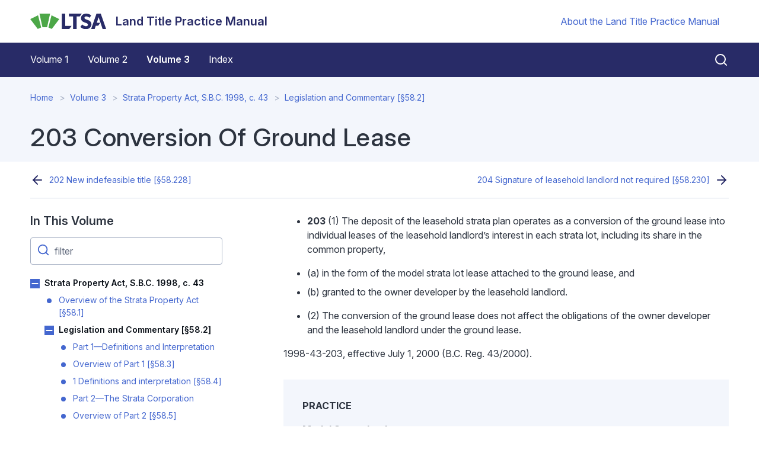

--- FILE ---
content_type: text/html; charset=UTF-8
request_url: https://ltpm.ltsa.ca/203-conversion-ground-lease
body_size: 47107
content:
<!DOCTYPE html>
<html lang="en" dir="ltr">
  <head>
    <meta charset="utf-8" />
<meta name="description" content="203 (1) The deposit of the leasehold strata plan operates as a conversion of the ground lease into individual leases of the leasehold landlord’s interest in each strata lot, including its share in the common property, (a) in the form of the model strata lot lease attached to the ground lease, and (b) granted to the owner developer by the leasehold landlord." />
<link rel="canonical" href="https://ltpm.ltsa.ca/203-conversion-ground-lease" />
<meta name="Generator" content="Drupal 10 (https://www.drupal.org)" />
<meta name="MobileOptimized" content="width" />
<meta name="HandheldFriendly" content="true" />
<meta name="viewport" content="width=device-width, initial-scale=1.0" />
<link rel="icon" href="/core/misc/favicon.ico" type="image/vnd.microsoft.icon" />

    <title>203 Conversion Of Ground Lease | Land Title Practice Manual</title>
    <link rel="stylesheet" media="all" href="/core/misc/components/progress.module.css?t7mtv0" />
<link rel="stylesheet" media="all" href="/core/misc/components/ajax-progress.module.css?t7mtv0" />
<link rel="stylesheet" media="all" href="/core/modules/system/css/components/align.module.css?t7mtv0" />
<link rel="stylesheet" media="all" href="/core/modules/system/css/components/fieldgroup.module.css?t7mtv0" />
<link rel="stylesheet" media="all" href="/core/modules/system/css/components/container-inline.module.css?t7mtv0" />
<link rel="stylesheet" media="all" href="/core/modules/system/css/components/clearfix.module.css?t7mtv0" />
<link rel="stylesheet" media="all" href="/core/modules/system/css/components/details.module.css?t7mtv0" />
<link rel="stylesheet" media="all" href="/core/modules/system/css/components/hidden.module.css?t7mtv0" />
<link rel="stylesheet" media="all" href="/core/modules/system/css/components/item-list.module.css?t7mtv0" />
<link rel="stylesheet" media="all" href="/core/modules/system/css/components/js.module.css?t7mtv0" />
<link rel="stylesheet" media="all" href="/core/modules/system/css/components/nowrap.module.css?t7mtv0" />
<link rel="stylesheet" media="all" href="/core/modules/system/css/components/position-container.module.css?t7mtv0" />
<link rel="stylesheet" media="all" href="/core/modules/system/css/components/reset-appearance.module.css?t7mtv0" />
<link rel="stylesheet" media="all" href="/core/modules/system/css/components/resize.module.css?t7mtv0" />
<link rel="stylesheet" media="all" href="/core/modules/system/css/components/system-status-counter.css?t7mtv0" />
<link rel="stylesheet" media="all" href="/core/modules/system/css/components/system-status-report-counters.css?t7mtv0" />
<link rel="stylesheet" media="all" href="/core/modules/system/css/components/system-status-report-general-info.css?t7mtv0" />
<link rel="stylesheet" media="all" href="/core/modules/system/css/components/tablesort.module.css?t7mtv0" />
<link rel="stylesheet" media="all" href="/themes/custom/ltsa/assets/css/ltsa.style.css?t7mtv0" />

    <script type="application/json" data-drupal-selector="drupal-settings-json">{"path":{"baseUrl":"\/","pathPrefix":"","currentPath":"node\/2246","currentPathIsAdmin":false,"isFront":false,"currentLanguage":"en"},"pluralDelimiter":"\u0003","gtag":{"tagId":"","consentMode":false,"otherIds":[],"events":[],"additionalConfigInfo":[]},"suppressDeprecationErrors":true,"ajaxPageState":{"libraries":"eJxViUEKgDAMBD9UzJNkiyEoKZFuDu3vFfTSy8DMWIS57gkTe1Fs9Q0Xxhpb8SSEOV1Lx3EOqRHJ7Lh__x4nU5tUUB_joSde","theme":"ltsa","theme_token":null},"ajaxTrustedUrl":[],"gtm":{"tagId":null,"settings":{"data_layer":"dataLayer","include_classes":false,"allowlist_classes":"","blocklist_classes":"","include_environment":false,"environment_id":"","environment_token":""},"tagIds":["GTM-TJXG7XM"]},"user":{"uid":0,"permissionsHash":"89da5131ec752fa208cc2cc7d0e43b59ba1b43b2e13df254ec04a2776a981b77"}}</script>
<script src="/core/misc/drupalSettingsLoader.js?v=10.5.1"></script>
<script src="/modules/contrib/google_tag/js/gtag.js?t7mtv0"></script>
<script src="/modules/contrib/google_tag/js/gtm.js?t7mtv0"></script>

    <link rel="apple-touch-icon" sizes="180x180" href="/themes/custom/ltsa/favicons/apple-touch-icon.png">
    <link rel="icon" type="image/png" sizes="32x32" href="/themes/custom/ltsa/favicons/favicon-32x32.png">
    <link rel="icon" type="image/png" sizes="16x16" href="/themes/custom/ltsa/favicons/favicon-16x16.png">
    <link rel="manifest" href="/themes/custom/ltsa/favicons/site.webmanifest">
    <link rel="mask-icon" href="/themes/custom/ltsa/favicons/safari-pinned-tab.svg" color="#95bc38">
    <link rel="shortcut icon" href="/themes/custom/ltsa/favicons/favicon.ico">
    <meta name="msapplication-TileColor" content="#3858a4">
    <meta name="msapplication-config" content="/themes/custom/ltsa/favicons/browserconfig.xml">
    <meta name="theme-color" content="#ffffff">
    <meta name="google-site-verification" content="WwWbSF_MtCHywgguRYQ34UzcLBHPaIGjDvKcMsFKrUo" />
  </head>
  <body>
        <a href="#main-content" class="visually-hidden focusable">
      Skip to main content
    </a>
    <noscript><iframe src="https://www.googletagmanager.com/ns.html?id=GTM-TJXG7XM"
                  height="0" width="0" style="display:none;visibility:hidden"></iframe></noscript>

      <div class="ui-view dialog-off-canvas-main-canvas" data-off-canvas-main-canvas>
    <header>
  <div class="container-fluid d-flex justify-content-between align-items-center my-3">
                
  <div class="block block--ltsa-site-branding">

  
    

    
<a href="/" class="d-flex align-items-center " aria-label="Land Title Practice Manual">
        <img src="/themes/custom/ltsa/logo.svg" width="25" height="auto" alt="Land Title Practice Manual logo" class="logo mr-2" />

    <div class="h3 mb-0 ml-2 text-primary">Land Title Practice Manual</div>
</a>


  </div>


      
    <div class="d-none navbar-expand-md d-md-flex align-items-center font-size-small">
                  
  <div class="block block--ltsa-utilitymenu">

  
    

      
  


        <ul l region="navbar_utils" class="nav navbar-nav">
      
        
        
        <li class="nav-item position-relative">
          
          
          <a href="/about-land-title-practice-manual" class="nav-link" data-drupal-link-system-path="node/100">About the Land Title Practice Manual</a>

          
        </li>
          </ul>
  


  
  </div>


          </div>

    <div class="d-flex d-md-none">
      <button class="btn btn-link px-2 mr-n2 js-toggle-menu" aria-label="Open menu">
        <svg xmlns="http://www.w3.org/2000/svg" width="24" height="24" viewBox="0 0 24 24" fill="none" stroke="currentColor" stroke-width="2" stroke-linecap="round" stroke-linejoin="round" class="feather feather-menu"><line x1="3" y1="12" x2="21" y2="12"></line><line x1="3" y1="6" x2="21" y2="6"></line><line x1="3" y1="18" x2="21" y2="18"></line></svg>
      </button>
    </div>

  </div>

  <nav class="navbar navbar-expand-md bg-primary navbar-dark d-block d-md-flex px-md-0">
    <svg class="mt-2 mb-5 d-md-none" xmlns="http://www.w3.org/2000/svg" width="63" height="59" viewBox="0 0 63 59" version="1.1">
      <g id="tablet" stroke="none" stroke-width="1" fill="none" fill-rule="evenodd"><g id="T-Portrait--2" transform="translate(-26 -14)" fill="#FFF"><g id="Group" transform="translate(26 14)"><g id="Group"><path d="M3.079 38.979c-.499 0-.8.075-1.103.242v5.8c.242.105.59.166.936.166 1.45 0 2.04-1.241 2.04-3.18 0-1.696-.484-3.028-1.873-3.028m-.242 7.344c-1.254 0-2.175-.258-2.688-.591V34.285h1.827v3.952c.392-.182.83-.333 1.6-.333 1.889 0 3.202 1.56 3.202 3.997 0 2.741-1.404 4.422-3.941 4.422" id="Fill-1"/><path d="M10.75 46.323c-1.857 0-3.217-1.56-3.217-4.255 0-2.71 1.42-4.21 3.232-4.21.997 0 1.586.303 1.888.56l-.393 1.045c-.226-.182-.559-.348-1.087-.348-1.253 0-1.782 1.136-1.782 2.923 0 1.802.619 2.952 1.752 2.952.498 0 .845-.151 1.102-.364l.423 1.137c-.332.302-.936.56-1.918.56" id="Fill-3"/><path id="Fill-5" d="M16.778 46.171V31.168h2.784v13.15h4.132v1.853z"/><path d="M30.894 39.738c-2.502.305-4.046.85-4.046 2.988 0 1.526.913 2.18 2.458 2.18.609 0 1.196-.13 1.588-.327v-4.841zm-1.762 6.651c-3.198 0-4.785-1.308-4.785-3.576 0-3.097 2.98-3.991 6.547-4.34v-.632c0-1.526-.957-1.941-2.328-1.941-1.13 0-2.218.37-2.936.72l-.61-1.527a9.31 9.31 0 014.025-.894c2.414 0 4.328 1.025 4.328 4.056v7.284c-.935.501-2.414.85-4.241.85z" id="Fill-7"/><path d="M41.486 46.171v-8.33c0-.96-.435-1.963-2.11-1.963-.87 0-1.327.131-1.827.327v9.966h-2.653V35.05c1.11-.523 2.61-.85 4.589-.85 3.502 0 4.655 1.7 4.655 3.599v8.373h-2.654z" id="Fill-9"/><path d="M52.122 35.966a4.12 4.12 0 00-1.175-.153c-2.305 0-3.088 1.984-3.088 4.47 0 2.66.848 4.405 2.893 4.405.63 0 1.065-.065 1.37-.261v-8.461zm-1.436 10.423c-3.458 0-5.459-2.224-5.459-5.953 0-3.838 2.088-6.128 5.133-6.128.653 0 1.24.065 1.762.218v-5.473h2.653v16.486c-.935.523-2.262.85-4.09.85z" id="Fill-11"/><path id="Fill-13" d="M2.56 50.767v6.07H1.285v-6.07H0v-.855h3.855v.855z"/><path d="M4.849 56.836h1.225v-5.425H4.849v5.425zm.612-6.36c-.372 0-.672-.273-.672-.605 0-.342.3-.614.672-.614.381 0 .673.272.673.614 0 .332-.292.604-.673.604z" id="Fill-15"/><path d="M9.215 56.897c-1.064 0-1.485-.715-1.485-1.47v-3.23h-.603v-.786h.603v-1.198l1.224-.342v1.54h.884v.785h-.884v3.17c0 .424.171.706.593.706.11 0 .191-.02.291-.05v.764c-.11.05-.331.11-.623.11" id="Fill-17"/><path id="Fill-18" d="M10.912 56.836h1.225v-7.9h-1.225z"/><path d="M15.35 52.066c-.713 0-1.195.583-1.165 1.881l2.238-.341c0-1.087-.391-1.54-1.074-1.54m-1.094 2.495c.1 1.017.593 1.52 1.476 1.52.622 0 1.074-.15 1.365-.302l.291.775c-.381.202-.964.383-1.787.383-1.535 0-2.51-.996-2.51-2.828 0-1.772.894-2.799 2.31-2.799 1.425 0 2.168.947 2.168 2.617v.162l-3.313.472" id="Fill-19"/><path d="M23.396 53.082c-1.506.352-2.188.775-2.188 1.772 0 .815.451 1.298 1.425 1.298.342 0 .583-.04.763-.12v-2.95zm1.195-.231v3.683c-.382.242-1.065.403-2.018.403-1.646 0-2.68-.725-2.68-2.013 0-1.027.733-1.681 1.666-1.972v-.02c-.783-.263-1.225-.776-1.225-1.5 0-.936.773-1.621 1.998-1.621.663 0 1.245.181 1.566.382l-.361.715a1.92 1.92 0 00-.954-.252c-.702 0-1.024.343-1.024.886 0 .594.512.946 1.164.946.834 0 1.808-.362 2.611-.785l.361.755c-.261.12-.743.302-1.104.393z" id="Fill-20"/><path d="M29.432 56.937c-.823 0-1.336-.15-1.707-.392l.312-.897c.24.162.632.323 1.154.323.682 0 1.104-.423 1.104-1.067 0-.524-.3-.846-1.074-1.168-1.125-.473-1.425-1.217-1.425-1.892 0-1.097.793-2.033 2.068-2.033.692 0 1.204.17 1.516.392l-.282.785a2.054 2.054 0 00-1.063-.312c-.633 0-.995.393-.995 1.007 0 .604.442.886 1.044 1.137 1.355.574 1.557 1.34 1.557 2.004 0 1.227-.924 2.113-2.209 2.113" id="Fill-21"/><path d="M34.461 56.947c-1.445 0-2.098-.634-2.098-1.832v-3.704h1.224v3.775c0 .513.282.915.914.915.352 0 .603-.06.813-.18v-4.51h1.225v5.103c-.45.242-1.134.433-2.078.433" id="Fill-22"/><path d="M40.012 52.216c-.411-.14-.863-.12-1.144.04v4.58h-1.224v-5.133c.562-.271 1.244-.422 2.61-.382l-.242.895z" id="Fill-23"/><path d="M43.747 56.836h-1.164l-1.767-5.425h1.305l.953 3.503c.11.393.131.745.131.745h.02s.03-.343.141-.745l.973-3.503h1.145l-1.737 5.425z" id="Fill-24"/><path d="M47.874 52.066c-.713 0-1.195.583-1.165 1.881l2.238-.341c0-1.087-.392-1.54-1.073-1.54m-1.095 2.495c.1 1.017.592 1.52 1.476 1.52.622 0 1.074-.15 1.365-.302l.29.775c-.38.202-.963.383-1.786.383-1.536 0-2.51-.996-2.51-2.828 0-1.772.894-2.799 2.309-2.799 1.425 0 2.169.947 2.169 2.617v.162l-3.313.472" id="Fill-25"/><path d="M52.44 59h-1.294l.883-2.164-1.787-5.425h1.305l.933 3.513c.11.423.11.775.11.775h.022s.03-.352.15-.775l1.004-3.513h1.144l-2.47 7.59z" id="Fill-26"/><path d="M27.057.517a.835.835 0 00-.702.964l3.127 18.622a.832.832 0 00.925.689 37.42 37.42 0 015.173-.304c1.657.021 3.357.16 5.05.412a.832.832 0 00.94-.668l3.573-18.527a.838.838 0 00-.673-.98c-.156-.027-3.842-.665-8.631-.72-4.785-.06-8.621.488-8.782.512z" id="Fill-27"/><path d="M47.282 6.16l-3.88 14.328a.834.834 0 00.613 1.03c3.305.772 6.5 2.001 9.5 3.653a.832.832 0 001.102-.28l8.16-12.735a.835.835 0 00-.3-1.182c-3.98-2.19-9.688-4.363-14.205-5.408a.832.832 0 00-.99.594" id="Fill-28"/><path d="M22.915 5.566c-4.52 1.045-10.229 3.218-14.207 5.408a.834.834 0 00-.299 1.182l8.16 12.735a.831.831 0 001.1.28 37.3 37.3 0 019.501-3.652.832.832 0 00.615-1.031L23.905 6.16a.833.833 0 00-.99-.594" id="Fill-29"/></g></g></g></g>
    </svg>

    <button class="d-md-none btn btn-link btn-icon p-2 mr-n2 close-menu js-close-menu" aria-label="Close menu">
      <svg xmlns="http://www.w3.org/2000/svg" width="32" height="32" viewBox="0 0 24 24" fill="none" stroke="currentColor" stroke-width="2" stroke-linecap="round" stroke-linejoin="round" class="feather feather-x"><line x1="18" y1="6" x2="6" y2="18"></line><line x1="6" y1="6" x2="18" y2="18"></line></svg>
    </button>

    <div class="container-fluid flex-column-reverse flex-md-row align-items-start align-items-md-center">

      <div class="primary-navigation">
                  <div class="mr-auto ml-md-n3">
          
  <div class="block block--ltsa-main-menu">

  
    

      
  


        <ul l region="navbar_main" class="nav navbar-nav">
      
        
        
        <li class="nav-item position-relative">
          
          
          <a href="/volume-1" class="nav-link" data-drupal-link-system-path="node/106">Volume 1</a>

          
        </li>
      
        
        
        <li class="nav-item position-relative">
          
          
          <a href="/volume-2" class="nav-link" data-drupal-link-system-path="node/891">Volume 2</a>

          
        </li>
      
        
        
        <li class="nav-item position-relative active">
          
          
          <a href="/volume-3" class="nav-link is-active" data-drupal-link-system-path="node/1973">Volume 3</a>

          
        </li>
      
        
        
        <li class="nav-item position-relative">
          
          
          <a href="/Index" class="nav-link" data-drupal-link-system-path="Index">Index</a>

          
        </li>
          </ul>
  


  
  </div>


      </div>
      
        <button class="btn btn-link btn-icon text-white pr-0 py-2 d-none d-md-block js-open-search" aria-label="Close search">
          <svg xmlns="http://www.w3.org/2000/svg" width="24" height="24" viewBox="0 0 24 24" fill="none" stroke="currentColor" stroke-width="2" stroke-linecap="round" stroke-linejoin="round" class="feather feather-search"><circle cx="11" cy="11" r="8"></circle><line x1="21" y1="21" x2="16.65" y2="16.65"></line></svg>
        </button>
      </div>

      <div class="global-search">
        <svg xmlns="http://www.w3.org/2000/svg" width="24" height="24" viewBox="0 0 24 24" fill="none" stroke="currentColor" stroke-width="2" stroke-linecap="round" stroke-linejoin="round" class="feather feather-search"><circle cx="11" cy="11" r="8"></circle><line x1="21" y1="21" x2="16.65" y2="16.65"></line></svg>
        <form class="global-search__form" action="/search/site">
          <input class="global-search__field" name="keywords" type="text" placeholder="Search help">
        </form>
        <button class="btn btn-link btn-icon p-1 text-white d-none d-md-block js-close-search" aria-label="Close search">
          <svg xmlns="http://www.w3.org/2000/svg" width="32" height="32" viewBox="0 0 24 24" fill="none" stroke="currentColor" stroke-width="1.5" stroke-linecap="round" stroke-linejoin="round" class="feather feather-x"><line x1="18" y1="6" x2="6" y2="18"></line><line x1="6" y1="6" x2="18" y2="18"></line></svg>
        </button>
      </div>
    </div>

    <div class="d-md-none mt-5 pt-4 border-top border-white">
      
    </div>

  </nav>
</header>
  <header class="content__header">
    <div class="container-fluid">
        
  <div class="block block--ltsa-breadcrumbs">

  
    

        <nav aria-label="breadcrumb" class="">
    <ol class="breadcrumb">
              <li class="breadcrumb-item ">
                      <a href="/">Home</a>
                  </li>
              <li class="breadcrumb-item ">
                      <a href="/volume-3">Volume 3</a>
                  </li>
              <li class="breadcrumb-item ">
                      <a href="/strata-property-act-sbc-1998-c-43">Strata Property Act, S.B.C. 1998, c. 43</a>
                  </li>
              <li class="breadcrumb-item ">
                      <a href="/legislation-and-commentary-57">Legislation and Commentary [§58.2]</a>
                  </li>
          </ol>
  </nav>

  
  </div>

  <div class="block block--ltsa-page-title mt-5">

  
    

      
  <h1 class="display-4">
<span>203 Conversion Of Ground Lease</span>
</h1>


  
  </div>


    </div>
  </header>

  <div class="page__content">
    <div class="container-fluid">
      <div class="border-bottom">
        <div class="row justify-content-between">
          <small class="col-md-6 page--prev"></small>
          <small class="col-md-6 page--next"></small>
        </div>
      </div>
        <div data-drupal-messages-fallback class="hidden"></div>

  <div class="block block--ltsa-content">

  
    

      <article class="node page page--full">
  
  

      

  <div class="d-flex section-height--sm justify-content-center">
    <div class="section-width--lg">
      <div class="row">
                  <div  class="col-md-4">
            
  <div class="block">

  
                    <h3>In This Volume</h3>
              

      
<div id="menu-list">
  <div class="position-relative form-group mb-3">
    <svg xmlns="http://www.w3.org/2000/svg" width="22" height="22" viewBox="0 0 24 24" fill="none" stroke="currentColor" stroke-width="2" stroke-linecap="round" stroke-linejoin="round" class="filter-icon feather feather-search"><circle cx="11" cy="11" r="8"></circle><line x1="21" y1="21" x2="16.65" y2="16.65"></line></svg>
    <input id="filter-input" type="text" class="form-control filter-input" placeholder="filter">
  </div>

        
          <ul class="list nav flex-column nav--collapse">
        
          
          
          <li class="nav-item nav-collapse-item active expanded">
            
                          <button class="submenu-trigger">Toggle Strata Property Act, S.B.C. 1998, c. 43 submenu</button>
            
            <a class="nav-link filter-label px-0 py-1 is-active" href="/strata-property-act-sbc-1998-c-43">
              Strata Property Act, S.B.C. 1998, c. 43
            </a>

                              
          <ul class="list nav flex-column nav--collapse">
        
          
          
          <li class="nav-item nav-collapse-item collapsed">
            
            
            <a class="nav-link filter-label px-0 py-1" href="/overview-strata-property-act">
              Overview of the Strata Property Act [§58.1]
            </a>

            
          </li>
        
          
          
          <li class="nav-item nav-collapse-item active expanded">
            
                          <button class="submenu-trigger">Toggle Legislation and Commentary [§58.2] submenu</button>
            
            <a class="nav-link filter-label px-0 py-1 is-active" href="/legislation-and-commentary-57">
              Legislation and Commentary [§58.2]
            </a>

                              
          <ul class="list nav flex-column nav--collapse">
        
          
          
          <li class="nav-item nav-collapse-item collapsed">
            
            
            <a class="nav-link filter-label px-0 py-1" href="/part-1-definitions-and-interpretation-0">
              Part 1—Definitions and Interpretation
            </a>

            
          </li>
        
          
          
          <li class="nav-item nav-collapse-item collapsed">
            
            
            <a class="nav-link filter-label px-0 py-1" href="/overview-part-1-0">
              Overview of Part 1 [§58.3]
            </a>

            
          </li>
        
          
          
          <li class="nav-item nav-collapse-item collapsed">
            
            
            <a class="nav-link filter-label px-0 py-1" href="/1-definitions-and-interpretation-4">
              1 Definitions and interpretation [§58.4]
            </a>

            
          </li>
        
          
          
          <li class="nav-item nav-collapse-item collapsed">
            
            
            <a class="nav-link filter-label px-0 py-1" href="/part-2-strata-corporation">
              Part 2—The Strata Corporation
            </a>

            
          </li>
        
          
          
          <li class="nav-item nav-collapse-item collapsed">
            
            
            <a class="nav-link filter-label px-0 py-1" href="/overview-part-2-0">
              Overview of Part 2 [§58.5]
            </a>

            
          </li>
        
          
          
          <li class="nav-item nav-collapse-item collapsed">
            
            
            <a class="nav-link filter-label px-0 py-1" href="/2-establishment-strata-corporation">
              2 Establishment of strata corporation [§58.6]
            </a>

            
          </li>
        
          
          
          <li class="nav-item nav-collapse-item collapsed">
            
            
            <a class="nav-link filter-label px-0 py-1" href="/3-responsibilities-strata-corporation">
              3 Responsibilities of strata corporation [§58.7]
            </a>

            
          </li>
        
          
          
          <li class="nav-item nav-collapse-item collapsed">
            
            
            <a class="nav-link filter-label px-0 py-1" href="/4-strata-corporation-functions-through-council">
              4 Strata corporation functions through council [§58.8]
            </a>

            
          </li>
        
          
          
          <li class="nav-item nav-collapse-item collapsed">
            
            
            <a class="nav-link filter-label px-0 py-1" href="/part-3-owner-developer">
              Part 3—The Owner Developer
            </a>

            
          </li>
        
          
          
          <li class="nav-item nav-collapse-item collapsed">
            
            
            <a class="nav-link filter-label px-0 py-1" href="/overview-part-3-0">
              Overview of Part 3 [§58.9]
            </a>

            
          </li>
        
          
          
          <li class="nav-item nav-collapse-item collapsed">
            
            
            <a class="nav-link filter-label px-0 py-1" href="/division-1-general-4">
              Division 1—General
            </a>

            
          </li>
        
          
          
          <li class="nav-item nav-collapse-item collapsed">
            
            
            <a class="nav-link filter-label px-0 py-1" href="/5-owner-developers-control-strata-corporation">
              5 Owner developer’s control of strata corporation [§58.10]
            </a>

            
          </li>
        
          
          
          <li class="nav-item nav-collapse-item collapsed">
            
            
            <a class="nav-link filter-label px-0 py-1" href="/6-owner-developers-standard-care">
              6 Owner developer’s standard of care [§58.11]
            </a>

            
          </li>
        
          
          
          <li class="nav-item nav-collapse-item collapsed">
            
            
            <a class="nav-link filter-label px-0 py-1" href="/division-2-owner-developer-and-strata-corporation-strata-lots-are-conveyed">
              Division 2—The Owner Developer and the Strata Corporation Before Strata Lots Are Conveyed
            </a>

            
          </li>
        
          
          
          <li class="nav-item nav-collapse-item collapsed">
            
            
            <a class="nav-link filter-label px-0 py-1" href="/7-owner-developer-pay-expenses">
              7 Owner developer to pay expenses [§58.12]
            </a>

            
          </li>
        
          
          
          <li class="nav-item nav-collapse-item collapsed">
            
            
            <a class="nav-link filter-label px-0 py-1" href="/8-passing-resolutions-first-conveyance">
              8 Passing resolutions before first conveyance [§58.13]
            </a>

            
          </li>
        
          
          
          <li class="nav-item nav-collapse-item collapsed">
            
            
            <a class="nav-link filter-label px-0 py-1" href="/division-3-owner-developer-and-strata-corporation-after-first-conveyance">
              Division 3—The Owner Developer and the Strata Corporation After the First Conveyance
            </a>

            
          </li>
        
          
          
          <li class="nav-item nav-collapse-item collapsed">
            
            
            <a class="nav-link filter-label px-0 py-1" href="/9-owner-developer-may-be-restricted">
              9 Owner developer may be restricted [§58.14]
            </a>

            
          </li>
        
          
          
          <li class="nav-item nav-collapse-item collapsed">
            
            
            <a class="nav-link filter-label px-0 py-1" href="/10-restriction-contracting-powers">
              10 Restriction on contracting powers [§58.15]
            </a>

            
          </li>
        
          
          
          <li class="nav-item nav-collapse-item collapsed">
            
            
            <a class="nav-link filter-label px-0 py-1" href="/11-passing-resolutions-after-first-conveyance">
              11 Passing resolutions after first conveyance [§58.16]
            </a>

            
          </li>
        
          
          
          <li class="nav-item nav-collapse-item collapsed">
            
            
            <a class="nav-link filter-label px-0 py-1" href="/12-owner-developer-establish-contingency-reserve-fund">
              12 Owner developer to establish contingency reserve fund [§58.17]
            </a>

            
          </li>
        
          
          
          <li class="nav-item nav-collapse-item collapsed">
            
            
            <a class="nav-link filter-label px-0 py-1" href="/13-interim-budget-following-first-conveyance">
              13 Interim budget following first conveyance [§58.18]
            </a>

            
          </li>
        
          
          
          <li class="nav-item nav-collapse-item collapsed">
            
            
            <a class="nav-link filter-label px-0 py-1" href="/14-payments-during-period-interim-budget">
              14 Payments during period of interim budget [§58.19]
            </a>

            
          </li>
        
          
          
          <li class="nav-item nav-collapse-item collapsed">
            
            
            <a class="nav-link filter-label px-0 py-1" href="/15-minimum-period-insurance-coverage">
              15 Minimum period of insurance coverage [§58.20]
            </a>

            
          </li>
        
          
          
          <li class="nav-item nav-collapse-item collapsed">
            
            
            <a class="nav-link filter-label px-0 py-1" href="/16-first-annual-general-meeting-be-held-owner-developer">
              16 First annual general meeting to be held by owner developer [§58.21]
            </a>

            
          </li>
        
          
          
          <li class="nav-item nav-collapse-item collapsed">
            
            
            <a class="nav-link filter-label px-0 py-1" href="/17-owners-may-hold-first-annual-general-meeting">
              17 Owners may hold first annual general meeting [§58.22]
            </a>

            
          </li>
        
          
          
          <li class="nav-item nav-collapse-item collapsed">
            
            
            <a class="nav-link filter-label px-0 py-1" href="/18-money-owed-owner-developer">
              18 Money owed by owner developer [§58.23]
            </a>

            
          </li>
        
          
          
          <li class="nav-item nav-collapse-item collapsed">
            
            
            <a class="nav-link filter-label px-0 py-1" href="/19-chair-first-annual-general-meeting">
              19 Chair of first annual general meeting [§58.24]
            </a>

            
          </li>
        
          
          
          <li class="nav-item nav-collapse-item collapsed">
            
            
            <a class="nav-link filter-label px-0 py-1" href="/20-business-first-annual-general-meeting">
              20 Business at first annual general meeting [§58.25]
            </a>

            
          </li>
        
          
          
          <li class="nav-item nav-collapse-item collapsed">
            
            
            <a class="nav-link filter-label px-0 py-1" href="/21-first-annual-budget-requirements">
              21 First annual budget requirements [§58.26]
            </a>

            
          </li>
        
          
          
          <li class="nav-item nav-collapse-item collapsed">
            
            
            <a class="nav-link filter-label px-0 py-1" href="/22-transfer-council">
              22 Transfer to council [§58.27]
            </a>

            
          </li>
        
          
          
          <li class="nav-item nav-collapse-item collapsed">
            
            
            <a class="nav-link filter-label px-0 py-1" href="/23-access-owner-developers-financial-records">
              23 Access to owner developer’s financial records [§58.28]
            </a>

            
          </li>
        
          
          
          <li class="nav-item nav-collapse-item collapsed">
            
            
            <a class="nav-link filter-label px-0 py-1" href="/24-strata-management-contracts">
              24 Strata management contracts [§58.29]
            </a>

            
          </li>
        
          
          
          <li class="nav-item nav-collapse-item collapsed">
            
            
            <a class="nav-link filter-label px-0 py-1" href="/part-4-strata-corporation-governance">
              Part 4—Strata Corporation Governance
            </a>

            
          </li>
        
          
          
          <li class="nav-item nav-collapse-item collapsed">
            
            
            <a class="nav-link filter-label px-0 py-1" href="/overview-part-4-0">
              Overview of Part 4 [§58.30]
            </a>

            
          </li>
        
          
          
          <li class="nav-item nav-collapse-item collapsed">
            
            
            <a class="nav-link filter-label px-0 py-1" href="/division-1-council">
              Division 1—The Council
            </a>

            
          </li>
        
          
          
          <li class="nav-item nav-collapse-item collapsed">
            
            
            <a class="nav-link filter-label px-0 py-1" href="/25-election-council">
              25 Election of council [§58.31]
            </a>

            
          </li>
        
          
          
          <li class="nav-item nav-collapse-item collapsed">
            
            
            <a class="nav-link filter-label px-0 py-1" href="/26-council-exercises-powers-and-performs-duties-strata-corporation">
              26 Council exercises powers and performs duties of strata corporation [§58.32]
            </a>

            
          </li>
        
          
          
          <li class="nav-item nav-collapse-item collapsed">
            
            
            <a class="nav-link filter-label px-0 py-1" href="/27-control-council">
              27 Control of council [§58.33]
            </a>

            
          </li>
        
          
          
          <li class="nav-item nav-collapse-item collapsed">
            
            
            <a class="nav-link filter-label px-0 py-1" href="/28-eligibility-council">
              28 Eligibility for council [§58.34]
            </a>

            
          </li>
        
          
          
          <li class="nav-item nav-collapse-item collapsed">
            
            
            <a class="nav-link filter-label px-0 py-1" href="/29-membership-council">
              29 Membership on council [§58.35]
            </a>

            
          </li>
        
          
          
          <li class="nav-item nav-collapse-item collapsed">
            
            
            <a class="nav-link filter-label px-0 py-1" href="/30-contracts-not-invalidated">
              30 Contracts not invalidated [§58.36]
            </a>

            
          </li>
        
          
          
          <li class="nav-item nav-collapse-item collapsed">
            
            
            <a class="nav-link filter-label px-0 py-1" href="/31-council-members-standard-care">
              31 Council member’s standard of care [§58.37]
            </a>

            
          </li>
        
          
          
          <li class="nav-item nav-collapse-item collapsed">
            
            
            <a class="nav-link filter-label px-0 py-1" href="/32-disclosure-conflict-interest">
              32 Disclosure of conflict of interest [§58.38]
            </a>

            
          </li>
        
          
          
          <li class="nav-item nav-collapse-item collapsed">
            
            
            <a class="nav-link filter-label px-0 py-1" href="/33-accountability">
              33 Accountability [§58.39]
            </a>

            
          </li>
        
          
          
          <li class="nav-item nav-collapse-item collapsed">
            
            
            <a class="nav-link filter-label px-0 py-1" href="/34-approval-council-member-remuneration">
              34 Approval of council member remuneration [§58.40]
            </a>

            
          </li>
        
          
          
          <li class="nav-item nav-collapse-item collapsed">
            
            
            <a class="nav-link filter-label px-0 py-1" href="/341-request-council-hearing">
              34.1 Request for council hearing [§58.41]
            </a>

            
          </li>
        
          
          
          <li class="nav-item nav-collapse-item collapsed">
            
            
            <a class="nav-link filter-label px-0 py-1" href="/division-2-records">
              Division 2—Records
            </a>

            
          </li>
        
          
          
          <li class="nav-item nav-collapse-item collapsed">
            
            
            <a class="nav-link filter-label px-0 py-1" href="/35-strata-corporation-records">
              35 Strata corporation records [§58.42]
            </a>

            
          </li>
        
          
          
          <li class="nav-item nav-collapse-item collapsed">
            
            
            <a class="nav-link filter-label px-0 py-1" href="/36-access-records">
              36 Access to records [§58.43]
            </a>

            
          </li>
        
          
          
          <li class="nav-item nav-collapse-item collapsed">
            
            
            <a class="nav-link filter-label px-0 py-1" href="/37-strata-manager-return-records">
              37 Strata manager to return records [§58.44]
            </a>

            
          </li>
        
          
          
          <li class="nav-item nav-collapse-item collapsed">
            
            
            <a class="nav-link filter-label px-0 py-1" href="/division-3-contracts">
              Division 3—Contracts
            </a>

            
          </li>
        
          
          
          <li class="nav-item nav-collapse-item collapsed">
            
            
            <a class="nav-link filter-label px-0 py-1" href="/38-capacity-enter-contracts-and-join-organizations">
              38 Capacity to enter contracts and join organizations [§58.45]
            </a>

            
          </li>
        
          
          
          <li class="nav-item nav-collapse-item collapsed">
            
            
            <a class="nav-link filter-label px-0 py-1" href="/39-cancellation-strata-management-contracts">
              39 Cancellation of strata management contracts [§58.46]
            </a>

            
          </li>
        
          
          
          <li class="nav-item nav-collapse-item collapsed">
            
            
            <a class="nav-link filter-label px-0 py-1" href="/division-4-annual-general-meetings-and-special-general-meetings">
              Division 4—Annual General Meetings and Special General Meetings
            </a>

            
          </li>
        
          
          
          <li class="nav-item nav-collapse-item collapsed">
            
            
            <a class="nav-link filter-label px-0 py-1" href="/40-annual-general-meeting">
              40 Annual general meeting [§58.47]
            </a>

            
          </li>
        
          
          
          <li class="nav-item nav-collapse-item collapsed">
            
            
            <a class="nav-link filter-label px-0 py-1" href="/41-waiver-annual-general-meeting">
              41 Waiver of annual general meeting [§58.48]
            </a>

            
          </li>
        
          
          
          <li class="nav-item nav-collapse-item collapsed">
            
            
            <a class="nav-link filter-label px-0 py-1" href="/42-special-general-meeting-called-strata-corporation">
              42 Special general meeting called by strata corporation [§58.49]
            </a>

            
          </li>
        
          
          
          <li class="nav-item nav-collapse-item collapsed">
            
            
            <a class="nav-link filter-label px-0 py-1" href="/43-special-general-meeting-called-voters">
              43 Special general meeting called by voters [§58.50]
            </a>

            
          </li>
        
          
          
          <li class="nav-item nav-collapse-item collapsed">
            
            
            <a class="nav-link filter-label px-0 py-1" href="/44-waiver-special-general-meeting">
              44 Waiver of special general meeting [§58.51]
            </a>

            
          </li>
        
          
          
          <li class="nav-item nav-collapse-item collapsed">
            
            
            <a class="nav-link filter-label px-0 py-1" href="/45-notice-requirements-annual-or-special-general-meeting">
              45 Notice requirements for annual or special general meeting [§58.52]
            </a>

            
          </li>
        
          
          
          <li class="nav-item nav-collapse-item collapsed">
            
            
            <a class="nav-link filter-label px-0 py-1" href="/46-agenda-and-resolutions-annual-or-special-general-meeting">
              46 Agenda and resolutions at an annual or special general meeting [§58.53]
            </a>

            
          </li>
        
          
          
          <li class="nav-item nav-collapse-item collapsed">
            
            
            <a class="nav-link filter-label px-0 py-1" href="/47-failure-give-proper-notice-meeting">
              47 Failure to give proper notice of meeting [§58.54]
            </a>

            
          </li>
        
          
          
          <li class="nav-item nav-collapse-item collapsed">
            
            
            <a class="nav-link filter-label px-0 py-1" href="/48-quorum-annual-or-special-general-meeting">
              48 Quorum for annual or special general meeting [§58.55]
            </a>

            
          </li>
        
          
          
          <li class="nav-item nav-collapse-item collapsed">
            
            
            <a class="nav-link filter-label px-0 py-1" href="/49-electronic-attendance-annual-and-special-general-meetings">
              49 Electronic attendance at annual and special general meetings [§58.56]
            </a>

            
          </li>
        
          
          
          <li class="nav-item nav-collapse-item collapsed">
            
            
            <a class="nav-link filter-label px-0 py-1" href="/50-voting-annual-or-special-general-meetings">
              50 Voting at annual or special general meetings [§58.57]
            </a>

            
          </li>
        
          
          
          <li class="nav-item nav-collapse-item collapsed">
            
            
            <a class="nav-link filter-label px-0 py-1" href="/51-reconsideration-resolution-passed-34-vote">
              51 Reconsideration of resolution passed by 3/4 vote [§58.58]
            </a>

            
          </li>
        
          
          
          <li class="nav-item nav-collapse-item collapsed">
            
            
            <a class="nav-link filter-label px-0 py-1" href="/52-unanimous-votes">
              52 Unanimous votes [§58.59]
            </a>

            
          </li>
        
          
          
          <li class="nav-item nav-collapse-item collapsed">
            
            
            <a class="nav-link filter-label px-0 py-1" href="/division-5-voting">
              Division 5—Voting
            </a>

            
          </li>
        
          
          
          <li class="nav-item nav-collapse-item collapsed">
            
            
            <a class="nav-link filter-label px-0 py-1" href="/53-number-votes-strata-lot">
              53 Number of votes per strata lot [§58.60]
            </a>

            
          </li>
        
          
          
          <li class="nav-item nav-collapse-item collapsed">
            
            
            <a class="nav-link filter-label px-0 py-1" href="/54-voters">
              54 Voters [§58.61]
            </a>

            
          </li>
        
          
          
          <li class="nav-item nav-collapse-item collapsed">
            
            
            <a class="nav-link filter-label px-0 py-1" href="/55-special-voters">
              55 Special voters [§58.62]
            </a>

            
          </li>
        
          
          
          <li class="nav-item nav-collapse-item collapsed">
            
            
            <a class="nav-link filter-label px-0 py-1" href="/56-proxies">
              56 Proxies [§58.63]
            </a>

            
          </li>
        
          
          
          <li class="nav-item nav-collapse-item collapsed">
            
            
            <a class="nav-link filter-label px-0 py-1" href="/57-shared-vote">
              57 Shared vote [§58.64]
            </a>

            
          </li>
        
          
          
          <li class="nav-item nav-collapse-item collapsed">
            
            
            <a class="nav-link filter-label px-0 py-1" href="/58-court-appointed-voter">
              58 Court appointed voter [§58.65]
            </a>

            
          </li>
        
          
          
          <li class="nav-item nav-collapse-item collapsed">
            
            
            <a class="nav-link filter-label px-0 py-1" href="/division-6-information-certificate">
              Division 6—Information Certificate
            </a>

            
          </li>
        
          
          
          <li class="nav-item nav-collapse-item collapsed">
            
            
            <a class="nav-link filter-label px-0 py-1" href="/59-information-certificate">
              59 Information Certificate [§58.66]
            </a>

            
          </li>
        
          
          
          <li class="nav-item nav-collapse-item collapsed">
            
            
            <a class="nav-link filter-label px-0 py-1" href="/division-7-giving-notice-and-providing-information">
              Division 7—Giving Notice and Providing Information
            </a>

            
          </li>
        
          
          
          <li class="nav-item nav-collapse-item collapsed">
            
            
            <a class="nav-link filter-label px-0 py-1" href="/60-notice-mortgagee">
              60 Notice to mortgagee [§58.67]
            </a>

            
          </li>
        
          
          
          <li class="nav-item nav-collapse-item collapsed">
            
            
            <a class="nav-link filter-label px-0 py-1" href="/61-notice-given-strata-corporation">
              61 Notice given by strata corporation [§58.68]
            </a>

            
          </li>
        
          
          
          <li class="nav-item nav-collapse-item collapsed">
            
            
            <a class="nav-link filter-label px-0 py-1" href="/62-address-strata-corporation">
              62 Address of strata corporation [§58.69]
            </a>

            
          </li>
        
          
          
          <li class="nav-item nav-collapse-item collapsed">
            
            
            <a class="nav-link filter-label px-0 py-1" href="/63-notice-given-strata-corporation">
              63 Notice given to strata corporation [§58.70]
            </a>

            
          </li>
        
          
          
          <li class="nav-item nav-collapse-item collapsed">
            
            
            <a class="nav-link filter-label px-0 py-1" href="/64-legal-service-strata-corporation">
              64 Legal service on strata corporation [§58.71]
            </a>

            
          </li>
        
          
          
          <li class="nav-item nav-collapse-item collapsed">
            
            
            <a class="nav-link filter-label px-0 py-1" href="/65-informing-resident-owners-and-tenants">
              65 Informing resident owners and tenants [§58.72]
            </a>

            
          </li>
        
          
          
          <li class="nav-item nav-collapse-item collapsed">
            
            
            <a class="nav-link filter-label px-0 py-1" href="/part-5-property">
              Part 5—Property
            </a>

            
          </li>
        
          
          
          <li class="nav-item nav-collapse-item collapsed">
            
            
            <a class="nav-link filter-label px-0 py-1" href="/overview-part-5-0">
              Overview of Part 5 [§58.73]
            </a>

            
          </li>
        
          
          
          <li class="nav-item nav-collapse-item collapsed">
            
            
            <a class="nav-link filter-label px-0 py-1" href="/division-1-general-property-matters">
              Division 1—General Property Matters
            </a>

            
          </li>
        
          
          
          <li class="nav-item nav-collapse-item collapsed">
            
            
            <a class="nav-link filter-label px-0 py-1" href="/66-ownership-property">
              66 Ownership of property [§58.74]
            </a>

            
          </li>
        
          
          
          <li class="nav-item nav-collapse-item collapsed">
            
            
            <a class="nav-link filter-label px-0 py-1" href="/67-assessment-and-taxation">
              67 Assessment and taxation [§58.75]
            </a>

            
          </li>
        
          
          
          <li class="nav-item nav-collapse-item collapsed">
            
            
            <a class="nav-link filter-label px-0 py-1" href="/68-strata-lot-boundaries">
              68 Strata lot boundaries [§58.76]
            </a>

            
          </li>
        
          
          
          <li class="nav-item nav-collapse-item collapsed">
            
            
            <a class="nav-link filter-label px-0 py-1" href="/69-implied-easements">
              69 Implied easements [§58.77]
            </a>

            
          </li>
        
          
          
          <li class="nav-item nav-collapse-item collapsed">
            
            
            <a class="nav-link filter-label px-0 py-1" href="/70-changes-strata-lot">
              70 Changes to strata lot [§58.78]
            </a>

            
          </li>
        
          
          
          <li class="nav-item nav-collapse-item collapsed">
            
            
            <a class="nav-link filter-label px-0 py-1" href="/71-change-use-common-property">
              71 Change in use of common property [§58.79]
            </a>

            
          </li>
        
          
          
          <li class="nav-item nav-collapse-item collapsed">
            
            
            <a class="nav-link filter-label px-0 py-1" href="/72-repair-property">
              72 Repair of property [§58.80]
            </a>

            
          </li>
        
          
          
          <li class="nav-item nav-collapse-item collapsed">
            
            
            <a class="nav-link filter-label px-0 py-1" href="/division-2-limited-common-property-and-exclusive-use-common-property">
              Division 2—Limited Common Property and Exclusive Use of Common Property
            </a>

            
          </li>
        
          
          
          <li class="nav-item nav-collapse-item collapsed">
            
            
            <a class="nav-link filter-label px-0 py-1" href="/73-designation-limited-common-property">
              73 Designation of limited common property [§58.81]
            </a>

            
          </li>
        
          
          
          <li class="nav-item nav-collapse-item collapsed">
            
            
            <a class="nav-link filter-label px-0 py-1" href="/74-designation-limited-common-property-34-vote">
              74 Designation of limited common property by 3/4 vote [§58.82]
            </a>

            
          </li>
        
          
          
          <li class="nav-item nav-collapse-item collapsed">
            
            
            <a class="nav-link filter-label px-0 py-1" href="/75-removal-designation-limited-common-property">
              75 Removal of designation of limited common property [§58.83]
            </a>

            
          </li>
        
          
          
          <li class="nav-item nav-collapse-item collapsed">
            
            
            <a class="nav-link filter-label px-0 py-1" href="/76-short-term-exclusive-use">
              76 Short term exclusive use [§58.84]
            </a>

            
          </li>
        
          
          
          <li class="nav-item nav-collapse-item collapsed">
            
            
            <a class="nav-link filter-label px-0 py-1" href="/77-access-common-property-strata-corporation">
              77 Access to common property by strata corporation [§58.85]
            </a>

            
          </li>
        
          
          
          <li class="nav-item nav-collapse-item collapsed">
            
            
            <a class="nav-link filter-label px-0 py-1" href="/division-3-property-acquisition-and-disposal">
              Division 3—Property Acquisition and Disposal
            </a>

            
          </li>
        
          
          
          <li class="nav-item nav-collapse-item collapsed">
            
            
            <a class="nav-link filter-label px-0 py-1" href="/78-acquisition-land-strata-corporation">
              78 Acquisition of land by strata corporation [§58.86]
            </a>

            
          </li>
        
          
          
          <li class="nav-item nav-collapse-item collapsed">
            
            
            <a class="nav-link filter-label px-0 py-1" href="/79-disposal-land-held-strata-corporations-name">
              79 Disposal of land held in strata corporation’s name [§58.87]
            </a>

            
          </li>
        
          
          
          <li class="nav-item nav-collapse-item collapsed">
            
            
            <a class="nav-link filter-label px-0 py-1" href="/80-disposal-common-property">
              80 Disposal of common property [§58.88]
            </a>

            
          </li>
        
          
          
          <li class="nav-item nav-collapse-item collapsed">
            
            
            <a class="nav-link filter-label px-0 py-1" href="/81-strata-corporation-must-not-mortgage-common-property">
              81 Strata corporation must not mortgage common property [§58.89]
            </a>

            
          </li>
        
          
          
          <li class="nav-item nav-collapse-item collapsed">
            
            
            <a class="nav-link filter-label px-0 py-1" href="/82-acquisition-and-disposal-personal-property-strata-corporation">
              82 Acquisition and disposal of personal property by strata corporation [§58.90]
            </a>

            
          </li>
        
          
          
          <li class="nav-item nav-collapse-item collapsed">
            
            
            <a class="nav-link filter-label px-0 py-1" href="/division-4-work-orders">
              Division 4—Work Orders
            </a>

            
          </li>
        
          
          
          <li class="nav-item nav-collapse-item collapsed">
            
            
            <a class="nav-link filter-label px-0 py-1" href="/83-work-order-against-strata-corporation-property">
              83 Work order against strata corporation property [§58.91]
            </a>

            
          </li>
        
          
          
          <li class="nav-item nav-collapse-item collapsed">
            
            
            <a class="nav-link filter-label px-0 py-1" href="/84-work-order-against-strata-lot">
              84 Work order against strata lot [§58.92]
            </a>

            
          </li>
        
          
          
          <li class="nav-item nav-collapse-item collapsed">
            
            
            <a class="nav-link filter-label px-0 py-1" href="/85-owners-failure-comply-work-order">
              85 Owner’s failure to comply with work order [§58.93]
            </a>

            
          </li>
        
          
          
          <li class="nav-item nav-collapse-item collapsed">
            
            
            <a class="nav-link filter-label px-0 py-1" href="/division-5-builders-liens-and-other-charges">
              Division 5—Builders Liens and Other Charges
            </a>

            
          </li>
        
          
          
          <li class="nav-item nav-collapse-item collapsed">
            
            
            <a class="nav-link filter-label px-0 py-1" href="/86-builders-lien-act-applies">
              86 Builders Lien Act applies [§58.94]
            </a>

            
          </li>
        
          
          
          <li class="nav-item nav-collapse-item collapsed">
            
            
            <a class="nav-link filter-label px-0 py-1" href="/87-builders-liens-against-strata-lots-phased-strata-plans">
              87 Builders liens against strata lots in phased strata plans [§58.95]
            </a>

            
          </li>
        
          
          
          <li class="nav-item nav-collapse-item collapsed">
            
            
            <a class="nav-link filter-label px-0 py-1" href="/88-builders-lien-after-purchase-owner-developer">
              88 Builders lien after purchase from owner developer [§58.96]
            </a>

            
          </li>
        
          
          
          <li class="nav-item nav-collapse-item collapsed">
            
            
            <a class="nav-link filter-label px-0 py-1" href="/89-removal-claim-lien-after-purchase-owner-developer">
              89 Removal of claim of lien after purchase from owner developer [§58.97]
            </a>

            
          </li>
        
          
          
          <li class="nav-item nav-collapse-item collapsed">
            
            
            <a class="nav-link filter-label px-0 py-1" href="/90-removal-liens-and-other-charges">
              90 Removal of liens and other charges [§58.98]
            </a>

            
          </li>
        
          
          
          <li class="nav-item nav-collapse-item collapsed">
            
            
            <a class="nav-link filter-label px-0 py-1" href="/division-6-alterations-common-property-install-ev-charging-infrastructure-owner">
              Division 6—Alterations to Common Property to Install EV Charging Infrastructure for Owner
            </a>

            
          </li>
        
          
          
          <li class="nav-item nav-collapse-item collapsed">
            
            
            <a class="nav-link filter-label px-0 py-1" href="/901-owner-request-approval-alterations">
              90.1 Owner request for approval of alterations [§58.99]
            </a>

            
          </li>
        
          
          
          <li class="nav-item nav-collapse-item collapsed">
            
            
            <a class="nav-link filter-label px-0 py-1" href="/902-consideration-owner-request-strata-corporation">
              90.2 Consideration of owner request by strata corporation [§58.100]
            </a>

            
          </li>
        
          
          
          <li class="nav-item nav-collapse-item collapsed">
            
            
            <a class="nav-link filter-label px-0 py-1" href="/903-if-owner-request-approved">
              90.3 If owner request approved [§58.101]
            </a>

            
          </li>
        
          
          
          <li class="nav-item nav-collapse-item collapsed">
            
            
            <a class="nav-link filter-label px-0 py-1" href="/part-6-finances">
              Part 6—Finances
            </a>

            
          </li>
        
          
          
          <li class="nav-item nav-collapse-item collapsed">
            
            
            <a class="nav-link filter-label px-0 py-1" href="/overview-part-6-0">
              Overview of Part 6 [§58.102]
            </a>

            
          </li>
        
          
          
          <li class="nav-item nav-collapse-item collapsed">
            
            
            <a class="nav-link filter-label px-0 py-1" href="/division-1-operating-fund-and-contingency-reserve-fund">
              Division 1—Operating Fund and Contingency Reserve Fund
            </a>

            
          </li>
        
          
          
          <li class="nav-item nav-collapse-item collapsed">
            
            
            <a class="nav-link filter-label px-0 py-1" href="/91-strata-corporation-responsible-common-expenses">
              91 Strata corporation responsible for common expenses [§58.103]
            </a>

            
          </li>
        
          
          
          <li class="nav-item nav-collapse-item collapsed">
            
            
            <a class="nav-link filter-label px-0 py-1" href="/92-operating-fund-and-contingency-reserve-fund">
              92 Operating fund and contingency reserve fund [§58.104]
            </a>

            
          </li>
        
          
          
          <li class="nav-item nav-collapse-item collapsed">
            
            
            <a class="nav-link filter-label px-0 py-1" href="/93-minimum-and-maximum-contributions-contingency-reserve-fund">
              93 Minimum and maximum contributions to contingency reserve fund [§58.105]
            </a>

            
          </li>
        
          
          
          <li class="nav-item nav-collapse-item collapsed">
            
            
            <a class="nav-link filter-label px-0 py-1" href="/94-depreciation-report">
              94 Depreciation report [§58.106]
            </a>

            
          </li>
        
          
          
          <li class="nav-item nav-collapse-item collapsed">
            
            
            <a class="nav-link filter-label px-0 py-1" href="/941-electrical-planning-report">
              94.1 Electrical planning report [§58.107]
            </a>

            
          </li>
        
          
          
          <li class="nav-item nav-collapse-item collapsed">
            
            
            <a class="nav-link filter-label px-0 py-1" href="/95-management-contingency-reserve-fund">
              95 Management of contingency reserve fund [§58.108]
            </a>

            
          </li>
        
          
          
          <li class="nav-item nav-collapse-item collapsed">
            
            
            <a class="nav-link filter-label px-0 py-1" href="/96-expenditures-contingency-reserve-fund">
              96 Expenditures from contingency reserve fund [§58.109]
            </a>

            
          </li>
        
          
          
          <li class="nav-item nav-collapse-item collapsed">
            
            
            <a class="nav-link filter-label px-0 py-1" href="/97-expenditures-operating-fund">
              97 Expenditures from operating fund [§58.110]
            </a>

            
          </li>
        
          
          
          <li class="nav-item nav-collapse-item collapsed">
            
            
            <a class="nav-link filter-label px-0 py-1" href="/98-unapproved-expenditures">
              98 Unapproved expenditures [§58.111]
            </a>

            
          </li>
        
          
          
          <li class="nav-item nav-collapse-item collapsed">
            
            
            <a class="nav-link filter-label px-0 py-1" href="/division-2-contribution-expenses">
              Division 2—Contribution to Expenses
            </a>

            
          </li>
        
          
          
          <li class="nav-item nav-collapse-item collapsed">
            
            
            <a class="nav-link filter-label px-0 py-1" href="/99-calculating-strata-fees">
              99 Calculating strata fees [§58.112]
            </a>

            
          </li>
        
          
          
          <li class="nav-item nav-collapse-item collapsed">
            
            
            <a class="nav-link filter-label px-0 py-1" href="/100-change-basis-calculation-contribution">
              100 Change to basis for calculation of contribution [§58.113]
            </a>

            
          </li>
        
          
          
          <li class="nav-item nav-collapse-item collapsed">
            
            
            <a class="nav-link filter-label px-0 py-1" href="/101-no-return-contributions-sale-strata-lot">
              101 No return of contributions on sale of strata lot [§58.114]
            </a>

            
          </li>
        
          
          
          <li class="nav-item nav-collapse-item collapsed">
            
            
            <a class="nav-link filter-label px-0 py-1" href="/division-3-budgets">
              Division 3—Budgets
            </a>

            
          </li>
        
          
          
          <li class="nav-item nav-collapse-item collapsed">
            
            
            <a class="nav-link filter-label px-0 py-1" href="/102-change-fiscal-year-end">
              102 Change of fiscal year end [§58.115]
            </a>

            
          </li>
        
          
          
          <li class="nav-item nav-collapse-item collapsed">
            
            
            <a class="nav-link filter-label px-0 py-1" href="/103-budget-requirements">
              103 Budget requirements [§58.116]
            </a>

            
          </li>
        
          
          
          <li class="nav-item nav-collapse-item collapsed">
            
            
            <a class="nav-link filter-label px-0 py-1" href="/104-failure-approve-budget">
              104 Failure to approve budget [§58.117]
            </a>

            
          </li>
        
          
          
          <li class="nav-item nav-collapse-item collapsed">
            
            
            <a class="nav-link filter-label px-0 py-1" href="/105-budget-surpluses-and-deficits">
              105 Budget surpluses and deficits [§58.118]
            </a>

            
          </li>
        
          
          
          <li class="nav-item nav-collapse-item collapsed">
            
            
            <a class="nav-link filter-label px-0 py-1" href="/106-informing-owners-strata-fees">
              106 Informing owners of strata fees [§58.119]
            </a>

            
          </li>
        
          
          
          <li class="nav-item nav-collapse-item collapsed">
            
            
            <a class="nav-link filter-label px-0 py-1" href="/107-payment-strata-fees">
              107 Payment of strata fees [§58.120]
            </a>

            
          </li>
        
          
          
          <li class="nav-item nav-collapse-item collapsed">
            
            
            <a class="nav-link filter-label px-0 py-1" href="/division-4-special-levies-and-user-fees">
              Division 4—Special Levies and User Fees
            </a>

            
          </li>
        
          
          
          <li class="nav-item nav-collapse-item collapsed">
            
            
            <a class="nav-link filter-label px-0 py-1" href="/108-special-levy">
              108 Special levy [§58.121]
            </a>

            
          </li>
        
          
          
          <li class="nav-item nav-collapse-item collapsed">
            
            
            <a class="nav-link filter-label px-0 py-1" href="/109-payment-special-levy-when-strata-lot-sold">
              109 Payment of special levy when strata lot sold [§58.122]
            </a>

            
          </li>
        
          
          
          <li class="nav-item nav-collapse-item collapsed">
            
            
            <a class="nav-link filter-label px-0 py-1" href="/110-user-fees">
              110 User fees [§58.123]
            </a>

            
          </li>
        
          
          
          <li class="nav-item nav-collapse-item collapsed">
            
            
            <a class="nav-link filter-label px-0 py-1" href="/division-5-borrowing-powers-strata-corporation">
              Division 5—Borrowing Powers of Strata Corporation
            </a>

            
          </li>
        
          
          
          <li class="nav-item nav-collapse-item collapsed">
            
            
            <a class="nav-link filter-label px-0 py-1" href="/111-strata-corporation-may-borrow">
              111 Strata corporation may borrow [§58.124]
            </a>

            
          </li>
        
          
          
          <li class="nav-item nav-collapse-item collapsed">
            
            
            <a class="nav-link filter-label px-0 py-1" href="/division-6-money-owing-strata-corporation">
              Division 6—Money Owing to Strata Corporation
            </a>

            
          </li>
        
          
          
          <li class="nav-item nav-collapse-item collapsed">
            
            
            <a class="nav-link filter-label px-0 py-1" href="/112-notice-owner-or-tenant-money-owing-strata-corporation">
              112 Notice to owner or tenant of money owing to strata corporation [§58.125]
            </a>

            
          </li>
        
          
          
          <li class="nav-item nav-collapse-item collapsed">
            
            
            <a class="nav-link filter-label px-0 py-1" href="/113-notice-mortgagee">
              113 Notice to mortgagee [§58.126]
            </a>

            
          </li>
        
          
          
          <li class="nav-item nav-collapse-item collapsed">
            
            
            <a class="nav-link filter-label px-0 py-1" href="/114-disputed-debt">
              114 Disputed debt [§58.127]
            </a>

            
          </li>
        
          
          
          <li class="nav-item nav-collapse-item collapsed">
            
            
            <a class="nav-link filter-label px-0 py-1" href="/115-certificate-payment">
              115 Certificate of Payment [§58.128]
            </a>

            
          </li>
        
          
          
          <li class="nav-item nav-collapse-item collapsed">
            
            
            <a class="nav-link filter-label px-0 py-1" href="/116-certificate-lien">
              116 Certificate of Lien [§58.129]
            </a>

            
          </li>
        
          
          
          <li class="nav-item nav-collapse-item collapsed">
            
            
            <a class="nav-link filter-label px-0 py-1" href="/117-forced-sale-owners-strata-lot-collect-money-owing">
              117 Forced sale of owner’s strata lot to collect money owing [§58.130]
            </a>

            
          </li>
        
          
          
          <li class="nav-item nav-collapse-item collapsed">
            
            
            <a class="nav-link filter-label px-0 py-1" href="/118-costs-added-amount-owing">
              118 Costs added to amount owing [§58.131]
            </a>

            
          </li>
        
          
          
          <li class="nav-item nav-collapse-item collapsed">
            
            
            <a class="nav-link filter-label px-0 py-1" href="/part-7-bylaws-and-rules">
              Part 7—Bylaws and Rules
            </a>

            
          </li>
        
          
          
          <li class="nav-item nav-collapse-item collapsed">
            
            
            <a class="nav-link filter-label px-0 py-1" href="/overview-part-7-0">
              Overview of Part 7 [§58.132]
            </a>

            
          </li>
        
          
          
          <li class="nav-item nav-collapse-item collapsed">
            
            
            <a class="nav-link filter-label px-0 py-1" href="/division-1-general-5">
              Division 1—General
            </a>

            
          </li>
        
          
          
          <li class="nav-item nav-collapse-item collapsed">
            
            
            <a class="nav-link filter-label px-0 py-1" href="/119-nature-bylaws">
              119 Nature of bylaws [§58.133]
            </a>

            
          </li>
        
          
          
          <li class="nav-item nav-collapse-item collapsed">
            
            
            <a class="nav-link filter-label px-0 py-1" href="/120-standard-bylaws">
              120 Standard Bylaws [§58.134]
            </a>

            
          </li>
        
          
          
          <li class="nav-item nav-collapse-item collapsed">
            
            
            <a class="nav-link filter-label px-0 py-1" href="/121-unenforceable-bylaws">
              121 Unenforceable bylaws [§58.135]
            </a>

            
          </li>
        
          
          
          <li class="nav-item nav-collapse-item collapsed">
            
            
            <a class="nav-link filter-label px-0 py-1" href="/122-bylaws-relating-sale-strata-lot">
              122 Bylaws relating to sale of strata lot [§58.136]
            </a>

            
          </li>
        
          
          
          <li class="nav-item nav-collapse-item collapsed">
            
            
            <a class="nav-link filter-label px-0 py-1" href="/123-limits-pet-bylaws">
              123 Limits to pet bylaws [§58.137]
            </a>

            
          </li>
        
          
          
          <li class="nav-item nav-collapse-item collapsed">
            
            
            <a class="nav-link filter-label px-0 py-1" href="/1231-age-restriction-bylaws">
              123.1 Age restriction bylaws [§58.138]
            </a>

            
          </li>
        
          
          
          <li class="nav-item nav-collapse-item collapsed">
            
            
            <a class="nav-link filter-label px-0 py-1" href="/1232-limits-age-restriction-bylaws">
              123.2 Limits to age restriction bylaws [§58.139]
            </a>

            
          </li>
        
          
          
          <li class="nav-item nav-collapse-item collapsed">
            
            
            <a class="nav-link filter-label px-0 py-1" href="/124-voluntary-dispute-resolution-bylaw">
              124 Voluntary dispute resolution bylaw [§58.140]
            </a>

            
          </li>
        
          
          
          <li class="nav-item nav-collapse-item collapsed">
            
            
            <a class="nav-link filter-label px-0 py-1" href="/125-rules">
              125 Rules [§58.141]
            </a>

            
          </li>
        
          
          
          <li class="nav-item nav-collapse-item collapsed">
            
            
            <a class="nav-link filter-label px-0 py-1" href="/division-2-amending-bylaws">
              Division 2—Amending the Bylaws
            </a>

            
          </li>
        
          
          
          <li class="nav-item nav-collapse-item collapsed">
            
            
            <a class="nav-link filter-label px-0 py-1" href="/126-amendment-bylaws">
              126 Amendment of bylaws [§58.142]
            </a>

            
          </li>
        
          
          
          <li class="nav-item nav-collapse-item collapsed">
            
            
            <a class="nav-link filter-label px-0 py-1" href="/127-amendment-bylaws-second-annual-general-meeting">
              127 Amendment of bylaws before second annual general meeting [§58.143]
            </a>

            
          </li>
        
          
          
          <li class="nav-item nav-collapse-item collapsed">
            
            
            <a class="nav-link filter-label px-0 py-1" href="/128-bylaw-amendment-procedures">
              128 Bylaw amendment procedures [§58.144]
            </a>

            
          </li>
        
          
          
          <li class="nav-item nav-collapse-item collapsed">
            
            
            <a class="nav-link filter-label px-0 py-1" href="/division-3-enforcing-bylaws-and-rules">
              Division 3—Enforcing the Bylaws and Rules
            </a>

            
          </li>
        
          
          
          <li class="nav-item nav-collapse-item collapsed">
            
            
            <a class="nav-link filter-label px-0 py-1" href="/129-enforcement-options">
              129 Enforcement options [§58.145]
            </a>

            
          </li>
        
          
          
          <li class="nav-item nav-collapse-item collapsed">
            
            
            <a class="nav-link filter-label px-0 py-1" href="/130-fines">
              130 Fines [§58.146]
            </a>

            
          </li>
        
          
          
          <li class="nav-item nav-collapse-item collapsed">
            
            
            <a class="nav-link filter-label px-0 py-1" href="/131-landlords-and-owners-responsibility-fines-and-costs-incurred-tenant">
              131 Landlord’s and owner’s responsibility for fines and costs incurred by tenant [§58.147]
            </a>

            
          </li>
        
          
          
          <li class="nav-item nav-collapse-item collapsed">
            
            
            <a class="nav-link filter-label px-0 py-1" href="/132-maximum-fines">
              132 Maximum fines [§58.148]
            </a>

            
          </li>
        
          
          
          <li class="nav-item nav-collapse-item collapsed">
            
            
            <a class="nav-link filter-label px-0 py-1" href="/133-strata-corporation-may-remedy-contravention">
              133 Strata corporation may remedy a contravention [§58.149]
            </a>

            
          </li>
        
          
          
          <li class="nav-item nav-collapse-item collapsed">
            
            
            <a class="nav-link filter-label px-0 py-1" href="/134-denial-access-recreational-facility">
              134 Denial of access to recreational facility [§58.150]
            </a>

            
          </li>
        
          
          
          <li class="nav-item nav-collapse-item collapsed">
            
            
            <a class="nav-link filter-label px-0 py-1" href="/135-complaint-right-answer-and-notice-decision">
              135 Complaint, right to answer and notice of decision [§58.151]
            </a>

            
          </li>
        
          
          
          <li class="nav-item nav-collapse-item collapsed">
            
            
            <a class="nav-link filter-label px-0 py-1" href="/136-complaint-against-council-member">
              136 Complaint against council member [§58.152]
            </a>

            
          </li>
        
          
          
          <li class="nav-item nav-collapse-item collapsed">
            
            
            <a class="nav-link filter-label px-0 py-1" href="/137-eviction-landlord">
              137 Eviction by landlord [§58.153]
            </a>

            
          </li>
        
          
          
          <li class="nav-item nav-collapse-item collapsed">
            
            
            <a class="nav-link filter-label px-0 py-1" href="/138-eviction-strata-corporation">
              138 Eviction by strata corporation [§58.154]
            </a>

            
          </li>
        
          
          
          <li class="nav-item nav-collapse-item collapsed">
            
            
            <a class="nav-link filter-label px-0 py-1" href="/part-8-rentals">
              Part 8—Rentals
            </a>

            
          </li>
        
          
          
          <li class="nav-item nav-collapse-item collapsed">
            
            
            <a class="nav-link filter-label px-0 py-1" href="/overview-part-8-0">
              Overview of Part 8 [§58.155]
            </a>

            
          </li>
        
          
          
          <li class="nav-item nav-collapse-item collapsed">
            
            
            <a class="nav-link filter-label px-0 py-1" href="/139-repealed">
              139 Repealed [§58.156]
            </a>

            
          </li>
        
          
          
          <li class="nav-item nav-collapse-item collapsed">
            
            
            <a class="nav-link filter-label px-0 py-1" href="/140-repealed">
              140 Repealed [§58.157]
            </a>

            
          </li>
        
          
          
          <li class="nav-item nav-collapse-item collapsed">
            
            
            <a class="nav-link filter-label px-0 py-1" href="/141-no-restriction-rentals-strata-corporation">
              141 No restriction of rentals by strata corporation [§58.158]
            </a>

            
          </li>
        
          
          
          <li class="nav-item nav-collapse-item collapsed">
            
            
            <a class="nav-link filter-label px-0 py-1" href="/142-repealed">
              142 Repealed [§58.159]
            </a>

            
          </li>
        
          
          
          <li class="nav-item nav-collapse-item collapsed">
            
            
            <a class="nav-link filter-label px-0 py-1" href="/143-repealed">
              143 Repealed [§58.160]
            </a>

            
          </li>
        
          
          
          <li class="nav-item nav-collapse-item collapsed">
            
            
            <a class="nav-link filter-label px-0 py-1" href="/144-repealed">
              144 Repealed [§58.161]
            </a>

            
          </li>
        
          
          
          <li class="nav-item nav-collapse-item collapsed">
            
            
            <a class="nav-link filter-label px-0 py-1" href="/145-repealed">
              145 Repealed [§58.162]
            </a>

            
          </li>
        
          
          
          <li class="nav-item nav-collapse-item collapsed">
            
            
            <a class="nav-link filter-label px-0 py-1" href="/146-landlord-give-bylaws-rules-and-notice-tenants-responsibilities-tenant">
              146 Landlord to give bylaws, rules and Notice of Tenant’s Responsibilities to tenant [§58.163]
            </a>

            
          </li>
        
          
          
          <li class="nav-item nav-collapse-item collapsed">
            
            
            <a class="nav-link filter-label px-0 py-1" href="/147-assignment-powers-and-duties-tenant">
              147 Assignment of powers and duties to tenant [§58.164]
            </a>

            
          </li>
        
          
          
          <li class="nav-item nav-collapse-item collapsed">
            
            
            <a class="nav-link filter-label px-0 py-1" href="/148-long-term-lease">
              148 Long term lease [§58.165]
            </a>

            
          </li>
        
          
          
          <li class="nav-item nav-collapse-item collapsed">
            
            
            <a class="nav-link filter-label px-0 py-1" href="/part-9-insurance">
              Part 9—Insurance
            </a>

            
          </li>
        
          
          
          <li class="nav-item nav-collapse-item collapsed">
            
            
            <a class="nav-link filter-label px-0 py-1" href="/overview-part-9-0">
              Overview of Part 9 [§58.166]
            </a>

            
          </li>
        
          
          
          <li class="nav-item nav-collapse-item collapsed">
            
            
            <a class="nav-link filter-label px-0 py-1" href="/149-property-insurance-required-strata-corporation">
              149 Property insurance required for strata corporation [§58.167]
            </a>

            
          </li>
        
          
          
          <li class="nav-item nav-collapse-item collapsed">
            
            
            <a class="nav-link filter-label px-0 py-1" href="/150-liability-insurance-required-strata-corporation">
              150 Liability insurance required for strata corporation [§58.168]
            </a>

            
          </li>
        
          
          
          <li class="nav-item nav-collapse-item collapsed">
            
            
            <a class="nav-link filter-label px-0 py-1" href="/151-errors-and-omissions-insurance">
              151 Errors and omissions insurance [§58.169]
            </a>

            
          </li>
        
          
          
          <li class="nav-item nav-collapse-item collapsed">
            
            
            <a class="nav-link filter-label px-0 py-1" href="/152-optional-strata-corporation-insurance">
              152 Optional strata corporation insurance [§58.170]
            </a>

            
          </li>
        
          
          
          <li class="nav-item nav-collapse-item collapsed">
            
            
            <a class="nav-link filter-label px-0 py-1" href="/153-insurable-interest">
              153 Insurable interest [§58.171]
            </a>

            
          </li>
        
          
          
          <li class="nav-item nav-collapse-item collapsed">
            
            
            <a class="nav-link filter-label px-0 py-1" href="/154-review-and-report-insurance">
              154 Review and report on insurance [§58.172]
            </a>

            
          </li>
        
          
          
          <li class="nav-item nav-collapse-item collapsed">
            
            
            <a class="nav-link filter-label px-0 py-1" href="/155-named-insureds">
              155 Named insureds [§58.173]
            </a>

            
          </li>
        
          
          
          <li class="nav-item nav-collapse-item collapsed">
            
            
            <a class="nav-link filter-label px-0 py-1" href="/156-payment-insurance-proceeds">
              156 Payment of insurance proceeds [§58.174]
            </a>

            
          </li>
        
          
          
          <li class="nav-item nav-collapse-item collapsed">
            
            
            <a class="nav-link filter-label px-0 py-1" href="/157-application-insurance-money">
              157 Application of insurance money [§58.175]
            </a>

            
          </li>
        
          
          
          <li class="nav-item nav-collapse-item collapsed">
            
            
            <a class="nav-link filter-label px-0 py-1" href="/158-insurance-deductible">
              158 Insurance deductible [§58.176]
            </a>

            
          </li>
        
          
          
          <li class="nav-item nav-collapse-item collapsed">
            
            
            <a class="nav-link filter-label px-0 py-1" href="/159-decision-not-repair-or-replace">
              159 Decision not to repair or replace [§58.177]
            </a>

            
          </li>
        
          
          
          <li class="nav-item nav-collapse-item collapsed">
            
            
            <a class="nav-link filter-label px-0 py-1" href="/160-court-orders">
              160 Court orders [§58.178]
            </a>

            
          </li>
        
          
          
          <li class="nav-item nav-collapse-item collapsed">
            
            
            <a class="nav-link filter-label px-0 py-1" href="/161-owners-insurance">
              161 Owner’s insurance [§58.179]
            </a>

            
          </li>
        
          
          
          <li class="nav-item nav-collapse-item collapsed">
            
            
            <a class="nav-link filter-label px-0 py-1" href="/162-contribution">
              162 Contribution [§58.180]
            </a>

            
          </li>
        
          
          
          <li class="nav-item nav-collapse-item collapsed">
            
            
            <a class="nav-link filter-label px-0 py-1" href="/part-10-legal-proceedings-and-dispute-resolution">
              Part 10—Legal Proceedings and Dispute Resolution
            </a>

            
          </li>
        
          
          
          <li class="nav-item nav-collapse-item collapsed">
            
            
            <a class="nav-link filter-label px-0 py-1" href="/overview-part-10-0">
              Overview of Part 10 [§58.181]
            </a>

            
          </li>
        
          
          
          <li class="nav-item nav-collapse-item collapsed">
            
            
            <a class="nav-link filter-label px-0 py-1" href="/division-1-suits-against-strata-corporation">
              Division 1—Suits Against the Strata Corporation
            </a>

            
          </li>
        
          
          
          <li class="nav-item nav-collapse-item collapsed">
            
            
            <a class="nav-link filter-label px-0 py-1" href="/163-strata-corporation-may-be-sued">
              163 Strata corporation may be sued [§58.182]
            </a>

            
          </li>
        
          
          
          <li class="nav-item nav-collapse-item collapsed">
            
            
            <a class="nav-link filter-label px-0 py-1" href="/164-preventing-or-remedying-unfair-acts">
              164 Preventing or remedying unfair acts [§58.183]
            </a>

            
          </li>
        
          
          
          <li class="nav-item nav-collapse-item collapsed">
            
            
            <a class="nav-link filter-label px-0 py-1" href="/165-other-court-remedies">
              165 Other court remedies [§58.184]
            </a>

            
          </li>
        
          
          
          <li class="nav-item nav-collapse-item collapsed">
            
            
            <a class="nav-link filter-label px-0 py-1" href="/166-owners-liability-judgment-against-strata-corporation">
              166 Owner’s liability for judgment against strata corporation [§58.185]
            </a>

            
          </li>
        
          
          
          <li class="nav-item nav-collapse-item collapsed">
            
            
            <a class="nav-link filter-label px-0 py-1" href="/167-defending-suits">
              167 Defending suits [§58.186]
            </a>

            
          </li>
        
          
          
          <li class="nav-item nav-collapse-item collapsed">
            
            
            <a class="nav-link filter-label px-0 py-1" href="/168-strata-corporation-may-join-owner">
              168 Strata corporation may join owner [§58.187]
            </a>

            
          </li>
        
          
          
          <li class="nav-item nav-collapse-item collapsed">
            
            
            <a class="nav-link filter-label px-0 py-1" href="/169-limit-owners-responsibility-costs">
              169 Limit on owner’s responsibility for costs [§58.188]
            </a>

            
          </li>
        
          
          
          <li class="nav-item nav-collapse-item collapsed">
            
            
            <a class="nav-link filter-label px-0 py-1" href="/division-2-suits-strata-corporation">
              Division 2—Suits by the Strata Corporation
            </a>

            
          </li>
        
          
          
          <li class="nav-item nav-collapse-item collapsed">
            
            
            <a class="nav-link filter-label px-0 py-1" href="/170-suits-against-owners">
              170 Suits against owners [§58.189]
            </a>

            
          </li>
        
          
          
          <li class="nav-item nav-collapse-item collapsed">
            
            
            <a class="nav-link filter-label px-0 py-1" href="/171-strata-corporation-may-sue-representative-all-owners">
              171 Strata corporation may sue as representative of all owners [§58.190]
            </a>

            
          </li>
        
          
          
          <li class="nav-item nav-collapse-item collapsed">
            
            
            <a class="nav-link filter-label px-0 py-1" href="/172-strata-corporation-may-sue-behalf-some-owners">
              172 Strata corporation may sue on behalf of some owners [§58.191]
            </a>

            
          </li>
        
          
          
          <li class="nav-item nav-collapse-item collapsed">
            
            
            <a class="nav-link filter-label px-0 py-1" href="/173-other-court-remedies">
              173 Other court remedies [§58.192]
            </a>

            
          </li>
        
          
          
          <li class="nav-item nav-collapse-item collapsed">
            
            
            <a class="nav-link filter-label px-0 py-1" href="/division-21-validity-suits-and-arbitrations">
              Division 2.1—Validity of Suits and Arbitrations
            </a>

            
          </li>
        
          
          
          <li class="nav-item nav-collapse-item collapsed">
            
            
            <a class="nav-link filter-label px-0 py-1" href="/1731-validity-suits-and-arbitrations-undertaken-strata-corporation">
              173.1 Validity of suits and arbitrations undertaken by strata corporation [§58.193]
            </a>

            
          </li>
        
          
          
          <li class="nav-item nav-collapse-item collapsed">
            
            
            <a class="nav-link filter-label px-0 py-1" href="/division-3-administrator-strata-corporation">
              Division 3—Administrator of Strata Corporation
            </a>

            
          </li>
        
          
          
          <li class="nav-item nav-collapse-item collapsed">
            
            
            <a class="nav-link filter-label px-0 py-1" href="/174-appointment-administrator">
              174 Appointment of administrator [§58.194]
            </a>

            
          </li>
        
          
          
          <li class="nav-item nav-collapse-item collapsed">
            
            
            <a class="nav-link filter-label px-0 py-1" href="/division-4-arbitration">
              Division 4—Arbitration
            </a>

            
          </li>
        
          
          
          <li class="nav-item nav-collapse-item collapsed">
            
            
            <a class="nav-link filter-label px-0 py-1" href="/175-application-division">
              175 Application of this Division [§58.195]
            </a>

            
          </li>
        
          
          
          <li class="nav-item nav-collapse-item collapsed">
            
            
            <a class="nav-link filter-label px-0 py-1" href="/176-suit-requirements-and-procedures-apply">
              176 Suit requirements and procedures apply [§58.196]
            </a>

            
          </li>
        
          
          
          <li class="nav-item nav-collapse-item collapsed">
            
            
            <a class="nav-link filter-label px-0 py-1" href="/177-disputes-can-be-arbitrated">
              177 Disputes that can be arbitrated [§58.197]
            </a>

            
          </li>
        
          
          
          <li class="nav-item nav-collapse-item collapsed">
            
            
            <a class="nav-link filter-label px-0 py-1" href="/178-effect-court-proceedings-arbitration">
              178 Effect of court proceedings on arbitration [§58.198]
            </a>

            
          </li>
        
          
          
          <li class="nav-item nav-collapse-item collapsed">
            
            
            <a class="nav-link filter-label px-0 py-1" href="/1781-effect-tribunal-proceeding-arbitration">
              178.1 Effect of tribunal proceeding on arbitration [§58.199]
            </a>

            
          </li>
        
          
          
          <li class="nav-item nav-collapse-item collapsed">
            
            
            <a class="nav-link filter-label px-0 py-1" href="/179-beginning-arbitration">
              179 Beginning arbitration [§58.200]
            </a>

            
          </li>
        
          
          
          <li class="nav-item nav-collapse-item collapsed">
            
            
            <a class="nav-link filter-label px-0 py-1" href="/180-consolidation-disputes">
              180 Consolidation of disputes [§58.201]
            </a>

            
          </li>
        
          
          
          <li class="nav-item nav-collapse-item collapsed">
            
            
            <a class="nav-link filter-label px-0 py-1" href="/181-mediation">
              181 Mediation [§58.202]
            </a>

            
          </li>
        
          
          
          <li class="nav-item nav-collapse-item collapsed">
            
            
            <a class="nav-link filter-label px-0 py-1" href="/182-notice-arbitration">
              182 Notice of arbitration [§58.203]
            </a>

            
          </li>
        
          
          
          <li class="nav-item nav-collapse-item collapsed">
            
            
            <a class="nav-link filter-label px-0 py-1" href="/183-arbitration-procedures">
              183 Arbitration procedures [§58.204]
            </a>

            
          </li>
        
          
          
          <li class="nav-item nav-collapse-item collapsed">
            
            
            <a class="nav-link filter-label px-0 py-1" href="/184-examination-and-evidence">
              184 Examination and evidence [§58.205]
            </a>

            
          </li>
        
          
          
          <li class="nav-item nav-collapse-item collapsed">
            
            
            <a class="nav-link filter-label px-0 py-1" href="/185-arbitrators-decision">
              185 Arbitrator’s decision [§58.206]
            </a>

            
          </li>
        
          
          
          <li class="nav-item nav-collapse-item collapsed">
            
            
            <a class="nav-link filter-label px-0 py-1" href="/186-costs">
              186 Costs [§58.207]
            </a>

            
          </li>
        
          
          
          <li class="nav-item nav-collapse-item collapsed">
            
            
            <a class="nav-link filter-label px-0 py-1" href="/187-decision-final">
              187 Decision final [§58.208]
            </a>

            
          </li>
        
          
          
          <li class="nav-item nav-collapse-item collapsed">
            
            
            <a class="nav-link filter-label px-0 py-1" href="/188-appeal-court">
              188 Appeal to court [§58.209]
            </a>

            
          </li>
        
          
          
          <li class="nav-item nav-collapse-item collapsed">
            
            
            <a class="nav-link filter-label px-0 py-1" href="/189-enforcement-decision">
              189 Enforcement of decision [§58.210]
            </a>

            
          </li>
        
          
          
          <li class="nav-item nav-collapse-item collapsed">
            
            
            <a class="nav-link filter-label px-0 py-1" href="/division-5-civil-resolution-tribunal">
              Division 5—Civil Resolution Tribunal
            </a>

            
          </li>
        
          
          
          <li class="nav-item nav-collapse-item collapsed">
            
            
            <a class="nav-link filter-label px-0 py-1" href="/1891-strata-corporations-owners-and-tenants-initiating-tribunal-proceeding">
              189.1 Strata corporations, owners and tenants initiating tribunal proceeding [§58.211]
            </a>

            
          </li>
        
          
          
          <li class="nav-item nav-collapse-item collapsed">
            
            
            <a class="nav-link filter-label px-0 py-1" href="/1894-suit-requirements-and-procedures-apply">
              189.4 Suit requirements and procedures apply [§58.212]
            </a>

            
          </li>
        
          
          
          <li class="nav-item nav-collapse-item collapsed">
            
            
            <a class="nav-link filter-label px-0 py-1" href="/1896-repealed">
              189.6 [Repealed] [§58.213]
            </a>

            
          </li>
        
          
          
          <li class="nav-item nav-collapse-item collapsed">
            
            
            <a class="nav-link filter-label px-0 py-1" href="/part-11-sections">
              Part 11—Sections
            </a>

            
          </li>
        
          
          
          <li class="nav-item nav-collapse-item collapsed">
            
            
            <a class="nav-link filter-label px-0 py-1" href="/overview-part-11-0">
              Overview of Part 11 [§58.214]
            </a>

            
          </li>
        
          
          
          <li class="nav-item nav-collapse-item collapsed">
            
            
            <a class="nav-link filter-label px-0 py-1" href="/190-act-applies-strata-corporation-sections">
              190 Act applies to strata corporation with sections [§58.215]
            </a>

            
          </li>
        
          
          
          <li class="nav-item nav-collapse-item collapsed">
            
            
            <a class="nav-link filter-label px-0 py-1" href="/191-sections-allowed">
              191 Sections allowed [§58.216]
            </a>

            
          </li>
        
          
          
          <li class="nav-item nav-collapse-item collapsed">
            
            
            <a class="nav-link filter-label px-0 py-1" href="/192-creation-sections-owner-developer">
              192 Creation of sections by owner developer [§58.217]
            </a>

            
          </li>
        
          
          
          <li class="nav-item nav-collapse-item collapsed">
            
            
            <a class="nav-link filter-label px-0 py-1" href="/193-creation-or-cancellation-sections-strata-corporation">
              193 Creation or cancellation of sections by strata corporation [§58.218]
            </a>

            
          </li>
        
          
          
          <li class="nav-item nav-collapse-item collapsed">
            
            
            <a class="nav-link filter-label px-0 py-1" href="/194-powers-and-duties-section">
              194 Powers and duties of section [§58.219]
            </a>

            
          </li>
        
          
          
          <li class="nav-item nav-collapse-item collapsed">
            
            
            <a class="nav-link filter-label px-0 py-1" href="/195-expenses-section">
              195 Expenses of section [§58.220]
            </a>

            
          </li>
        
          
          
          <li class="nav-item nav-collapse-item collapsed">
            
            
            <a class="nav-link filter-label px-0 py-1" href="/196-administration-section">
              196 Administration of section [§58.221]
            </a>

            
          </li>
        
          
          
          <li class="nav-item nav-collapse-item collapsed">
            
            
            <a class="nav-link filter-label px-0 py-1" href="/197-bylaws-and-rules-section">
              197 Bylaws and rules for section [§58.222]
            </a>

            
          </li>
        
          
          
          <li class="nav-item nav-collapse-item collapsed">
            
            
            <a class="nav-link filter-label px-0 py-1" href="/198-judgments-against-strata-corporation-relating-section">
              198 Judgments against strata corporation relating to section [§58.223]
            </a>

            
          </li>
        
          
          
          <li class="nav-item nav-collapse-item collapsed">
            
            
            <a class="nav-link filter-label px-0 py-1" href="/part-12-leasehold-strata-plans">
              Part 12—Leasehold Strata Plans
            </a>

            
          </li>
        
          
          
          <li class="nav-item nav-collapse-item collapsed">
            
            
            <a class="nav-link filter-label px-0 py-1" href="/overview-part-12-0">
              Overview of Part 12 [§58.224]
            </a>

            
          </li>
        
          
          
          <li class="nav-item nav-collapse-item collapsed">
            
            
            <a class="nav-link filter-label px-0 py-1" href="/199-definitions">
              199 Definitions [§58.225]
            </a>

            
          </li>
        
          
          
          <li class="nav-item nav-collapse-item collapsed">
            
            
            <a class="nav-link filter-label px-0 py-1" href="/200-act-applies-leasehold-strata-plans">
              200 Act applies to leasehold strata plans [§58.226]
            </a>

            
          </li>
        
          
          
          <li class="nav-item nav-collapse-item collapsed">
            
            
            <a class="nav-link filter-label px-0 py-1" href="/201-deposit-leasehold-strata-plan">
              201 Deposit of leasehold strata plan [§58.227]
            </a>

            
          </li>
        
          
          
          <li class="nav-item nav-collapse-item collapsed">
            
            
            <a class="nav-link filter-label px-0 py-1" href="/202-new-indefeasible-title">
              202 New indefeasible title [§58.228]
            </a>

            
          </li>
        
          
          
          <li class="nav-item nav-collapse-item active expanded">
            
            
            <a class="nav-link filter-label px-0 py-1 is-active" href="/203-conversion-ground-lease">
              203 Conversion of ground lease [§58.229]
            </a>

            
          </li>
        
          
          
          <li class="nav-item nav-collapse-item collapsed">
            
            
            <a class="nav-link filter-label px-0 py-1" href="/204-signature-leasehold-landlord-not-required">
              204 Signature of leasehold landlord not required [§58.230]
            </a>

            
          </li>
        
          
          
          <li class="nav-item nav-collapse-item collapsed">
            
            
            <a class="nav-link filter-label px-0 py-1" href="/205-obligations-under-strata-lot-lease">
              205 Obligations under strata lot lease [§58.231]
            </a>

            
          </li>
        
          
          
          <li class="nav-item nav-collapse-item collapsed">
            
            
            <a class="nav-link filter-label px-0 py-1" href="/206-restrictions-lease-assignment-or-occupancy-strata-lot">
              206 Restrictions on lease, assignment or occupancy of strata lot [§58.232]
            </a>

            
          </li>
        
          
          
          <li class="nav-item nav-collapse-item collapsed">
            
            
            <a class="nav-link filter-label px-0 py-1" href="/207-change-restrictions">
              207 Change to restrictions [§58.233]
            </a>

            
          </li>
        
          
          
          <li class="nav-item nav-collapse-item collapsed">
            
            
            <a class="nav-link filter-label px-0 py-1" href="/208-duties-strata-corporation">
              208 Duties of strata corporation [§58.234]
            </a>

            
          </li>
        
          
          
          <li class="nav-item nav-collapse-item collapsed">
            
            
            <a class="nav-link filter-label px-0 py-1" href="/209-leasehold-landlords-remedies-leasehold-tenants-default">
              209 Leasehold landlord’s remedies on leasehold tenant’s default [§58.235]
            </a>

            
          </li>
        
          
          
          <li class="nav-item nav-collapse-item collapsed">
            
            
            <a class="nav-link filter-label px-0 py-1" href="/210-renewal-strata-lot-lease">
              210 Renewal of strata lot lease [§58.236]
            </a>

            
          </li>
        
          
          
          <li class="nav-item nav-collapse-item collapsed">
            
            
            <a class="nav-link filter-label px-0 py-1" href="/211-renewal-terms">
              211 Renewal terms [§58.237]
            </a>

            
          </li>
        
          
          
          <li class="nav-item nav-collapse-item collapsed">
            
            
            <a class="nav-link filter-label px-0 py-1" href="/212-renewal-fewer-23-strata-lot-leases">
              212 Renewal of fewer than 2/3 of strata lot leases [§58.238]
            </a>

            
          </li>
        
          
          
          <li class="nav-item nav-collapse-item collapsed">
            
            
            <a class="nav-link filter-label px-0 py-1" href="/213-destruction-buildings">
              213 Destruction of buildings [§58.239]
            </a>

            
          </li>
        
          
          
          <li class="nav-item nav-collapse-item collapsed">
            
            
            <a class="nav-link filter-label px-0 py-1" href="/214-purchase-leasehold-tenants-interest-termination">
              214 Purchase of leasehold tenant’s interest on termination [§58.240]
            </a>

            
          </li>
        
          
          
          <li class="nav-item nav-collapse-item collapsed">
            
            
            <a class="nav-link filter-label px-0 py-1" href="/215-cancellation-strata-plan">
              215 Cancellation of strata plan [§58.241]
            </a>

            
          </li>
        
          
          
          <li class="nav-item nav-collapse-item collapsed">
            
            
            <a class="nav-link filter-label px-0 py-1" href="/216-conversion-freehold-strata-plan">
              216 Conversion to freehold strata plan [§58.242]
            </a>

            
          </li>
        
          
          
          <li class="nav-item nav-collapse-item collapsed">
            
            
            <a class="nav-link filter-label px-0 py-1" href="/part-13-phased-strata-plans">
              Part 13—Phased Strata Plans
            </a>

            
          </li>
        
          
          
          <li class="nav-item nav-collapse-item collapsed">
            
            
            <a class="nav-link filter-label px-0 py-1" href="/overview-part-13-0">
              Overview of Part 13 [§58.243]
            </a>

            
          </li>
        
          
          
          <li class="nav-item nav-collapse-item collapsed">
            
            
            <a class="nav-link filter-label px-0 py-1" href="/217-definition">
              217 Definition [§58.244]
            </a>

            
          </li>
        
          
          
          <li class="nav-item nav-collapse-item collapsed">
            
            
            <a class="nav-link filter-label px-0 py-1" href="/218-act-applies-phased-strata-plan">
              218 Act applies to phased strata plan [§58.245]
            </a>

            
          </li>
        
          
          
          <li class="nav-item nav-collapse-item collapsed">
            
            
            <a class="nav-link filter-label px-0 py-1" href="/219-owner-developer-phased-strata-plan">
              219 Owner developer in phased strata plan [§58.246]
            </a>

            
          </li>
        
          
          
          <li class="nav-item nav-collapse-item collapsed">
            
            
            <a class="nav-link filter-label px-0 py-1" href="/220-transfer-owner-developers-interest">
              220 Transfer of owner developer’s interest [§58.247]
            </a>

            
          </li>
        
          
          
          <li class="nav-item nav-collapse-item collapsed">
            
            
            <a class="nav-link filter-label px-0 py-1" href="/221-deposit-phased-strata-plan-land-title-office">
              221 Deposit of phased strata plan in land title office [§58.248]
            </a>

            
          </li>
        
          
          
          <li class="nav-item nav-collapse-item collapsed">
            
            
            <a class="nav-link filter-label px-0 py-1" href="/222-approval-phased-strata-plan-declaration">
              222 Approval of Phased Strata Plan Declaration [§58.249]
            </a>

            
          </li>
        
          
          
          <li class="nav-item nav-collapse-item collapsed">
            
            
            <a class="nav-link filter-label px-0 py-1" href="/223-security-common-facilities">
              223 Security for common facilities [§58.250]
            </a>

            
          </li>
        
          
          
          <li class="nav-item nav-collapse-item collapsed">
            
            
            <a class="nav-link filter-label px-0 py-1" href="/224-approval-phase">
              224 Approval of phase [§58.251]
            </a>

            
          </li>
        
          
          
          <li class="nav-item nav-collapse-item collapsed">
            
            
            <a class="nav-link filter-label px-0 py-1" href="/225-approving-officers-approval-common-facilities">
              225 Approving officer’s approval for common facilities [§58.252]
            </a>

            
          </li>
        
          
          
          <li class="nav-item nav-collapse-item collapsed">
            
            
            <a class="nav-link filter-label px-0 py-1" href="/226-release-security">
              226 Release of security [§58.253]
            </a>

            
          </li>
        
          
          
          <li class="nav-item nav-collapse-item collapsed">
            
            
            <a class="nav-link filter-label px-0 py-1" href="/227-owner-developers-contribution-expenses">
              227 Owner developer’s contribution to expenses [§58.254]
            </a>

            
          </li>
        
          
          
          <li class="nav-item nav-collapse-item collapsed">
            
            
            <a class="nav-link filter-label px-0 py-1" href="/228-effect-deposit-phase">
              228 Effect of deposit of phase [§58.255]
            </a>

            
          </li>
        
          
          
          <li class="nav-item nav-collapse-item collapsed">
            
            
            <a class="nav-link filter-label px-0 py-1" href="/229-notification-deposit-subsequent-phase">
              229 Notification of deposit of subsequent phase [§58.256]
            </a>

            
          </li>
        
          
          
          <li class="nav-item nav-collapse-item collapsed">
            
            
            <a class="nav-link filter-label px-0 py-1" href="/230-annual-general-meeting-after-deposit-subsequent-phase">
              230 Annual general meeting after deposit of subsequent phase [§58.257]
            </a>

            
          </li>
        
          
          
          <li class="nav-item nav-collapse-item collapsed">
            
            
            <a class="nav-link filter-label px-0 py-1" href="/231-deemed-election-proceed">
              231 Deemed election to proceed [§58.258]
            </a>

            
          </li>
        
          
          
          <li class="nav-item nav-collapse-item collapsed">
            
            
            <a class="nav-link filter-label px-0 py-1" href="/232-amendment-declaration-extend-time-election">
              232 Amendment of declaration to extend time for election [§58.259]
            </a>

            
          </li>
        
          
          
          <li class="nav-item nav-collapse-item collapsed">
            
            
            <a class="nav-link filter-label px-0 py-1" href="/233-other-amendments-declaration">
              233 Other amendments to declaration [§58.260]
            </a>

            
          </li>
        
          
          
          <li class="nav-item nav-collapse-item collapsed">
            
            
            <a class="nav-link filter-label px-0 py-1" href="/234-matters-apply-amendment-declaration">
              234 Matters that apply to amendment of declaration [§58.261]
            </a>

            
          </li>
        
          
          
          <li class="nav-item nav-collapse-item collapsed">
            
            
            <a class="nav-link filter-label px-0 py-1" href="/235-election-not-proceed">
              235 Election not to proceed [§58.262]
            </a>

            
          </li>
        
          
          
          <li class="nav-item nav-collapse-item collapsed">
            
            
            <a class="nav-link filter-label px-0 py-1" href="/236-delay-proceeding">
              236 Delay in proceeding [§58.263]
            </a>

            
          </li>
        
          
          
          <li class="nav-item nav-collapse-item collapsed">
            
            
            <a class="nav-link filter-label px-0 py-1" href="/237-development-after-election-not-proceed-requires-approval">
              237 Development after election not to proceed requires approval [§58.264]
            </a>

            
          </li>
        
          
          
          <li class="nav-item nav-collapse-item collapsed">
            
            
            <a class="nav-link filter-label px-0 py-1" href="/238-building-permit">
              238 Building permit [§58.265]
            </a>

            
          </li>
        
          
          
          <li class="nav-item nav-collapse-item collapsed">
            
            
            <a class="nav-link filter-label px-0 py-1" href="/part-14-land-titles">
              Part 14—Land Titles
            </a>

            
          </li>
        
          
          
          <li class="nav-item nav-collapse-item collapsed">
            
            
            <a class="nav-link filter-label px-0 py-1" href="/overview-part-14-1">
              Overview of Part 14 [§58.266]
            </a>

            
          </li>
        
          
          
          <li class="nav-item nav-collapse-item collapsed">
            
            
            <a class="nav-link filter-label px-0 py-1" href="/239-effect-deposit-strata-plan">
              239 Effect of deposit of strata plan [§58.267]
            </a>

            
          </li>
        
          
          
          <li class="nav-item nav-collapse-item collapsed">
            
            
            <a class="nav-link filter-label px-0 py-1" href="/240-title-requirements-deposit-strata-plan">
              240 Title requirements for deposit of strata plan [§58.268]
            </a>

            
          </li>
        
          
          
          <li class="nav-item nav-collapse-item collapsed">
            
            
            <a class="nav-link filter-label px-0 py-1" href="/241-endorsement-nonoccupancy">
              241 Endorsement of nonoccupancy [§58.269]
            </a>

            
          </li>
        
          
          
          <li class="nav-item nav-collapse-item collapsed">
            
            
            <a class="nav-link filter-label px-0 py-1" href="/242-approval-conversion-previously-occupied-buildings">
              242 Approval for conversion of previously occupied buildings [§58.270]
            </a>

            
          </li>
        
          
          
          <li class="nav-item nav-collapse-item collapsed">
            
            
            <a class="nav-link filter-label px-0 py-1" href="/243-approval-bare-land-strata-plan">
              243 Approval of bare land strata plan [§58.271]
            </a>

            
          </li>
        
          
          
          <li class="nav-item nav-collapse-item collapsed">
            
            
            <a class="nav-link filter-label px-0 py-1" href="/244-strata-plan-requirements">
              244 Strata plan requirements [§58.272]
            </a>

            
          </li>
        
          
          
          <li class="nav-item nav-collapse-item collapsed">
            
            
            <a class="nav-link filter-label px-0 py-1" href="/245-strata-plans-accompanying-documents">
              245 Strata plans: accompanying documents [§58.273]
            </a>

            
          </li>
        
          
          
          <li class="nav-item nav-collapse-item collapsed">
            
            
            <a class="nav-link filter-label px-0 py-1" href="/246-schedule-unit-entitlement">
              246 Schedule of Unit Entitlement [§58.274]
            </a>

            
          </li>
        
          
          
          <li class="nav-item nav-collapse-item collapsed">
            
            
            <a class="nav-link filter-label px-0 py-1" href="/247-schedule-voting-rights-not-approved-superintendent">
              247 Schedule of Voting Rights not approved by superintendent [§58.275]
            </a>

            
          </li>
        
          
          
          <li class="nav-item nav-collapse-item collapsed">
            
            
            <a class="nav-link filter-label px-0 py-1" href="/248-schedule-voting-rights-approved-superintendent">
              248 Schedule of Voting Rights approved by superintendent [§58.276]
            </a>

            
          </li>
        
          
          
          <li class="nav-item nav-collapse-item collapsed">
            
            
            <a class="nav-link filter-label px-0 py-1" href="/249-registrar-must-deposit">
              249 Registrar must deposit [§58.277]
            </a>

            
          </li>
        
          
          
          <li class="nav-item nav-collapse-item collapsed">
            
            
            <a class="nav-link filter-label px-0 py-1" href="/250-general-index">
              250 General index [§58.278]
            </a>

            
          </li>
        
          
          
          <li class="nav-item nav-collapse-item collapsed">
            
            
            <a class="nav-link filter-label px-0 py-1" href="/251-common-property">
              251 Common property [§58.279]
            </a>

            
          </li>
        
          
          
          <li class="nav-item nav-collapse-item collapsed">
            
            
            <a class="nav-link filter-label px-0 py-1" href="/252-common-property-record">
              252 Common property record [§58.280]
            </a>

            
          </li>
        
          
          
          <li class="nav-item nav-collapse-item collapsed">
            
            
            <a class="nav-link filter-label px-0 py-1" href="/253-subdivision-common-property">
              253 Subdivision of common property [§58.281]
            </a>

            
          </li>
        
          
          
          <li class="nav-item nav-collapse-item collapsed">
            
            
            <a class="nav-link filter-label px-0 py-1" href="/254-certificate-strata-corporation">
              254 Certificate of Strata Corporation [§58.282]
            </a>

            
          </li>
        
          
          
          <li class="nav-item nav-collapse-item collapsed">
            
            
            <a class="nav-link filter-label px-0 py-1" href="/255-acquisition-land">
              255 Acquisition of land [§58.283]
            </a>

            
          </li>
        
          
          
          <li class="nav-item nav-collapse-item collapsed">
            
            
            <a class="nav-link filter-label px-0 py-1" href="/256-certificate-payment-required">
              256 Certificate of Payment required [§58.284]
            </a>

            
          </li>
        
          
          
          <li class="nav-item nav-collapse-item collapsed">
            
            
            <a class="nav-link filter-label px-0 py-1" href="/part-15-strata-plan-amendment-and-amalgamation">
              Part 15—Strata Plan Amendment and Amalgamation
            </a>

            
          </li>
        
          
          
          <li class="nav-item nav-collapse-item collapsed">
            
            
            <a class="nav-link filter-label px-0 py-1" href="/overview-part-15-0">
              Overview of Part 15 [§58.285]
            </a>

            
          </li>
        
          
          
          <li class="nav-item nav-collapse-item collapsed">
            
            
            <a class="nav-link filter-label px-0 py-1" href="/division-1-strata-plan-amendment">
              Division 1—Strata Plan Amendment
            </a>

            
          </li>
        
          
          
          <li class="nav-item nav-collapse-item collapsed">
            
            
            <a class="nav-link filter-label px-0 py-1" href="/257-amending-strata-plan-designate-limited-common-property">
              257 Amending strata plan to designate limited common property [§58.286]
            </a>

            
          </li>
        
          
          
          <li class="nav-item nav-collapse-item collapsed">
            
            
            <a class="nav-link filter-label px-0 py-1" href="/258-parking-designated-owner-developer-limited-common-property">
              258 Parking designated by owner developer as limited common property [§58.287]
            </a>

            
          </li>
        
          
          
          <li class="nav-item nav-collapse-item collapsed">
            
            
            <a class="nav-link filter-label px-0 py-1" href="/259-amending-strata-plan-add-consolidate-or-divide-strata-lot">
              259 Amending strata plan to add to, consolidate or divide a strata lot [§58.288]
            </a>

            
          </li>
        
          
          
          <li class="nav-item nav-collapse-item collapsed">
            
            
            <a class="nav-link filter-label px-0 py-1" href="/260-exceptions-requirement-unanimous-vote">
              260 Exceptions to requirement for unanimous vote [§58.289]
            </a>

            
          </li>
        
          
          
          <li class="nav-item nav-collapse-item collapsed">
            
            
            <a class="nav-link filter-label px-0 py-1" href="/261-amending-schedule-unit-entitlement">
              261 Amending Schedule of Unit Entitlement [§58.290]
            </a>

            
          </li>
        
          
          
          <li class="nav-item nav-collapse-item collapsed">
            
            
            <a class="nav-link filter-label px-0 py-1" href="/262-amending-strata-plan-make-land-held-strata-corporation-new-strata-lot">
              262 Amending strata plan to make land held by strata corporation into new strata lot [§58.291]
            </a>

            
          </li>
        
          
          
          <li class="nav-item nav-collapse-item collapsed">
            
            
            <a class="nav-link filter-label px-0 py-1" href="/263-amending-strata-plan-add-strata-lot-common-property">
              263 Amending strata plan to add a strata lot to common property [§58.292]
            </a>

            
          </li>
        
          
          
          <li class="nav-item nav-collapse-item collapsed">
            
            
            <a class="nav-link filter-label px-0 py-1" href="/264-calculation-unit-entitlement-and-voting-rights-following-amendment">
              264 Calculation of unit entitlement and voting rights following amendment [§58.293]
            </a>

            
          </li>
        
          
          
          <li class="nav-item nav-collapse-item collapsed">
            
            
            <a class="nav-link filter-label px-0 py-1" href="/265-amending-strata-plan-make-common-property-land-held-strata-corporation">
              265 Amending strata plan to make common property into land held by the strata corporation [§58.294]
            </a>

            
          </li>
        
          
          
          <li class="nav-item nav-collapse-item collapsed">
            
            
            <a class="nav-link filter-label px-0 py-1" href="/266-amending-strata-plan-add-land-held-strata-corporation-common-property">
              266 Amending strata plan to add land held by strata corporation to the common property [§58.295]
            </a>

            
          </li>
        
          
          
          <li class="nav-item nav-collapse-item collapsed">
            
            
            <a class="nav-link filter-label px-0 py-1" href="/267-registrars-duties-amendment">
              267 Registrar’s duties on amendment [§58.296]
            </a>

            
          </li>
        
          
          
          <li class="nav-item nav-collapse-item collapsed">
            
            
            <a class="nav-link filter-label px-0 py-1" href="/268-easements-following-amendment">
              268 Easements following amendment [§58.297]
            </a>

            
          </li>
        
          
          
          <li class="nav-item nav-collapse-item collapsed">
            
            
            <a class="nav-link filter-label px-0 py-1" href="/division-2-amalgamation">
              Division 2—Amalgamation
            </a>

            
          </li>
        
          
          
          <li class="nav-item nav-collapse-item collapsed">
            
            
            <a class="nav-link filter-label px-0 py-1" href="/269-amalgamation">
              269 Amalgamation [§58.298]
            </a>

            
          </li>
        
          
          
          <li class="nav-item nav-collapse-item collapsed">
            
            
            <a class="nav-link filter-label px-0 py-1" href="/270-registrars-duties-amalgamation">
              270 Registrar’s duties on amalgamation [§58.299]
            </a>

            
          </li>
        
          
          
          <li class="nav-item nav-collapse-item collapsed">
            
            
            <a class="nav-link filter-label px-0 py-1" href="/271-effect-amalgamation">
              271 Effect of amalgamation [§58.300]
            </a>

            
          </li>
        
          
          
          <li class="nav-item nav-collapse-item collapsed">
            
            
            <a class="nav-link filter-label px-0 py-1" href="/part-16-cancellation-strata-plan-and-winding-strata-corporation">
              Part 16—Cancellation of Strata Plan and Winding Up of Strata Corporation
            </a>

            
          </li>
        
          
          
          <li class="nav-item nav-collapse-item collapsed">
            
            
            <a class="nav-link filter-label px-0 py-1" href="/overview-part-16-0">
              Overview of Part 16 [§58.301]
            </a>

            
          </li>
        
          
          
          <li class="nav-item nav-collapse-item collapsed">
            
            
            <a class="nav-link filter-label px-0 py-1" href="/division-1-voluntary-winding-without-liquidator">
              Division 1—Voluntary Winding Up Without Liquidator
            </a>

            
          </li>
        
          
          
          <li class="nav-item nav-collapse-item collapsed">
            
            
            <a class="nav-link filter-label px-0 py-1" href="/272-vote-cancel-strata-plan-and-become-tenants-common">
              272 Vote to cancel strata plan and become tenants in common [§58.302]
            </a>

            
          </li>
        
          
          
          <li class="nav-item nav-collapse-item collapsed">
            
            
            <a class="nav-link filter-label px-0 py-1" href="/273-conversion-schedule">
              273 Conversion schedule [§58.303]
            </a>

            
          </li>
        
          
          
          <li class="nav-item nav-collapse-item collapsed">
            
            
            <a class="nav-link filter-label px-0 py-1" href="/2731-confirmation-court-winding-resolution">
              273.1 Confirmation by court of winding-up resolution [§58.304]
            </a>

            
          </li>
        
          
          
          <li class="nav-item nav-collapse-item collapsed">
            
            
            <a class="nav-link filter-label px-0 py-1" href="/274-application-registrar">
              274 Application to registrar [§58.305]
            </a>

            
          </li>
        
          
          
          <li class="nav-item nav-collapse-item collapsed">
            
            
            <a class="nav-link filter-label px-0 py-1" href="/275-registrars-order">
              275 Registrar’s order [§58.306]
            </a>

            
          </li>
        
          
          
          <li class="nav-item nav-collapse-item collapsed">
            
            
            <a class="nav-link filter-label px-0 py-1" href="/division-2-voluntary-winding-liquidator">
              Division 2—Voluntary Winding Up With Liquidator
            </a>

            
          </li>
        
          
          
          <li class="nav-item nav-collapse-item collapsed">
            
            
            <a class="nav-link filter-label px-0 py-1" href="/276-application-business-corporations-act-voluntary-winding-strata-corporation">
              276 Application of the Business Corporations Act to voluntary winding up of strata corporation [§58.307]
            </a>

            
          </li>
        
          
          
          <li class="nav-item nav-collapse-item collapsed">
            
            
            <a class="nav-link filter-label px-0 py-1" href="/2761-disposal-books-and-papers-strata-corporation">
              276.1 Disposal of books and papers of strata corporation [§58.308]
            </a>

            
          </li>
        
          
          
          <li class="nav-item nav-collapse-item collapsed">
            
            
            <a class="nav-link filter-label px-0 py-1" href="/277-appointment-liquidator">
              277 Appointment of liquidator [§58.309]
            </a>

            
          </li>
        
          
          
          <li class="nav-item nav-collapse-item collapsed">
            
            
            <a class="nav-link filter-label px-0 py-1" href="/278-interest-schedule">
              278 Interest schedule [§58.310]
            </a>

            
          </li>
        
          
          
          <li class="nav-item nav-collapse-item collapsed">
            
            
            <a class="nav-link filter-label px-0 py-1" href="/2781-confirmation-court-winding-resolution">
              278.1 Confirmation by court of winding-up resolution [§58.311]
            </a>

            
          </li>
        
          
          
          <li class="nav-item nav-collapse-item collapsed">
            
            
            <a class="nav-link filter-label px-0 py-1" href="/279-vesting-order">
              279 Vesting order [§58.312]
            </a>

            
          </li>
        
          
          
          <li class="nav-item nav-collapse-item collapsed">
            
            
            <a class="nav-link filter-label px-0 py-1" href="/280-filing-vesting-order">
              280 Filing vesting order [§58.313]
            </a>

            
          </li>
        
          
          
          <li class="nav-item nav-collapse-item collapsed">
            
            
            <a class="nav-link filter-label px-0 py-1" href="/281-effect-filing-vesting-order">
              281 Effect of filing vesting order [§58.314]
            </a>

            
          </li>
        
          
          
          <li class="nav-item nav-collapse-item collapsed">
            
            
            <a class="nav-link filter-label px-0 py-1" href="/282-approval-disposition">
              282 Approval of disposition [§58.315]
            </a>

            
          </li>
        
          
          
          <li class="nav-item nav-collapse-item collapsed">
            
            
            <a class="nav-link filter-label px-0 py-1" href="/283-filing-application-dissolution">
              283 Filing of application for dissolution [§58.316]
            </a>

            
          </li>
        
          
          
          <li class="nav-item nav-collapse-item collapsed">
            
            
            <a class="nav-link filter-label px-0 py-1" href="/division-3-court-ordered-winding">
              Division 3—Court Ordered Winding Up
            </a>

            
          </li>
        
          
          
          <li class="nav-item nav-collapse-item collapsed">
            
            
            <a class="nav-link filter-label px-0 py-1" href="/284-application-court-order-wind-strata-corporation">
              284 Application for court order to wind up strata corporation [§58.317]
            </a>

            
          </li>
        
          
          
          <li class="nav-item nav-collapse-item collapsed">
            
            
            <a class="nav-link filter-label px-0 py-1" href="/285-winding">
              285 Winding up [§58.318]
            </a>

            
          </li>
        
          
          
          <li class="nav-item nav-collapse-item collapsed">
            
            
            <a class="nav-link filter-label px-0 py-1" href="/division-4-general-0">
              Division 4—General
            </a>

            
          </li>
        
          
          
          <li class="nav-item nav-collapse-item collapsed">
            
            
            <a class="nav-link filter-label px-0 py-1" href="/286-application">
              286 Application [§58.319]
            </a>

            
          </li>
        
          
          
          <li class="nav-item nav-collapse-item collapsed">
            
            
            <a class="nav-link filter-label px-0 py-1" href="/287-plan-cancellation-provisions-land-title-act-do-not-apply">
              287 Plan cancellation provisions of Land Title Act do not apply [§58.320]
            </a>

            
          </li>
        
          
          
          <li class="nav-item nav-collapse-item collapsed">
            
            
            <a class="nav-link filter-label px-0 py-1" href="/288-delivery-duplicate-title">
              288 Delivery of duplicate title [§58.321]
            </a>

            
          </li>
        
          
          
          <li class="nav-item nav-collapse-item collapsed">
            
            
            <a class="nav-link filter-label px-0 py-1" href="/289-priorities-must-be-resolved">
              289 Priorities must be resolved [§58.322]
            </a>

            
          </li>
        
          
          
          <li class="nav-item nav-collapse-item collapsed">
            
            
            <a class="nav-link filter-label px-0 py-1" href="/part-17-general">
              Part 17—General
            </a>

            
          </li>
        
          
          
          <li class="nav-item nav-collapse-item collapsed">
            
            
            <a class="nav-link filter-label px-0 py-1" href="/overview-part-17-1">
              Overview of Part 17 [§58.323]
            </a>

            
          </li>
        
          
          
          <li class="nav-item nav-collapse-item collapsed">
            
            
            <a class="nav-link filter-label px-0 py-1" href="/290-offences">
              290 Offences [§58.324]
            </a>

            
          </li>
        
          
          
          <li class="nav-item nav-collapse-item collapsed">
            
            
            <a class="nav-link filter-label px-0 py-1" href="/291-application-other-laws">
              291 Application of other laws [§58.325]
            </a>

            
          </li>
        
          
          
          <li class="nav-item nav-collapse-item collapsed">
            
            
            <a class="nav-link filter-label px-0 py-1" href="/2911-personal-liability-protection">
              291.1 Personal liability protection [§58.326]
            </a>

            
          </li>
        
          
          
          <li class="nav-item nav-collapse-item collapsed">
            
            
            <a class="nav-link filter-label px-0 py-1" href="/292-power-make-regulations">
              292 Power to make regulations [§58.327]
            </a>

            
          </li>
        
          
          
          <li class="nav-item nav-collapse-item collapsed">
            
            
            <a class="nav-link filter-label px-0 py-1" href="/293-transitional">
              293 Transitional [§58.328]
            </a>

            
          </li>
        
          
          
          <li class="nav-item nav-collapse-item collapsed">
            
            
            <a class="nav-link filter-label px-0 py-1" href="/schedule-standard-bylaws">
              Schedule of Standard Bylaws
            </a>

            
          </li>
        
          
          
          <li class="nav-item nav-collapse-item collapsed">
            
            
            <a class="nav-link filter-label px-0 py-1" href="/overview-schedule-standard-bylaws">
              Overview of Schedule of Standard Bylaws [§58.329]
            </a>

            
          </li>
        
          
          
          <li class="nav-item nav-collapse-item collapsed">
            
            
            <a class="nav-link filter-label px-0 py-1" href="/division-1-duties-owners-tenants-occupants-and-visitors">
              Division 1—Duties of Owners, Tenants, Occupants and Visitors
            </a>

            
          </li>
        
          
          
          <li class="nav-item nav-collapse-item collapsed">
            
            
            <a class="nav-link filter-label px-0 py-1" href="/1-payment-strata-fees">
              1 Payment of strata fees [§58.330]
            </a>

            
          </li>
        
          
          
          <li class="nav-item nav-collapse-item collapsed">
            
            
            <a class="nav-link filter-label px-0 py-1" href="/2-repair-and-maintenance-property-owner">
              2 Repair and maintenance of property by owner [§58.331]
            </a>

            
          </li>
        
          
          
          <li class="nav-item nav-collapse-item collapsed">
            
            
            <a class="nav-link filter-label px-0 py-1" href="/3-use-property">
              3 Use of property [§58.332]
            </a>

            
          </li>
        
          
          
          <li class="nav-item nav-collapse-item collapsed">
            
            
            <a class="nav-link filter-label px-0 py-1" href="/4-inform-strata-corporation">
              4 Inform strata corporation [§58.333]
            </a>

            
          </li>
        
          
          
          <li class="nav-item nav-collapse-item collapsed">
            
            
            <a class="nav-link filter-label px-0 py-1" href="/5-obtain-approval-altering-strata-lot">
              5 Obtain approval before altering a strata lot [§58.334]
            </a>

            
          </li>
        
          
          
          <li class="nav-item nav-collapse-item collapsed">
            
            
            <a class="nav-link filter-label px-0 py-1" href="/6-obtain-approval-altering-common-property">
              6 Obtain approval before altering common property [§58.335]
            </a>

            
          </li>
        
          
          
          <li class="nav-item nav-collapse-item collapsed">
            
            
            <a class="nav-link filter-label px-0 py-1" href="/7-permit-entry-strata-lot">
              7 Permit entry to strata lot [§58.336]
            </a>

            
          </li>
        
          
          
          <li class="nav-item nav-collapse-item collapsed">
            
            
            <a class="nav-link filter-label px-0 py-1" href="/division-2-powers-and-duties-strata-corporation">
              Division 2—Powers and Duties of Strata Corporation
            </a>

            
          </li>
        
          
          
          <li class="nav-item nav-collapse-item collapsed">
            
            
            <a class="nav-link filter-label px-0 py-1" href="/8-repair-and-maintenance-property-strata-corporation">
              8 Repair and maintenance of property by strata corporation [§58.337]
            </a>

            
          </li>
        
          
          
          <li class="nav-item nav-collapse-item collapsed">
            
            
            <a class="nav-link filter-label px-0 py-1" href="/division-3-council">
              Division 3—Council
            </a>

            
          </li>
        
          
          
          <li class="nav-item nav-collapse-item collapsed">
            
            
            <a class="nav-link filter-label px-0 py-1" href="/9-council-size">
              9 Council size [§58.338]
            </a>

            
          </li>
        
          
          
          <li class="nav-item nav-collapse-item collapsed">
            
            
            <a class="nav-link filter-label px-0 py-1" href="/10-council-members-terms">
              10 Council members’ terms [§58.339]
            </a>

            
          </li>
        
          
          
          <li class="nav-item nav-collapse-item collapsed">
            
            
            <a class="nav-link filter-label px-0 py-1" href="/11-removing-council-member">
              11 Removing council member [§58.340]
            </a>

            
          </li>
        
          
          
          <li class="nav-item nav-collapse-item collapsed">
            
            
            <a class="nav-link filter-label px-0 py-1" href="/12-replacing-council-member">
              12 Replacing council member [§58.341]
            </a>

            
          </li>
        
          
          
          <li class="nav-item nav-collapse-item collapsed">
            
            
            <a class="nav-link filter-label px-0 py-1" href="/13-officers">
              13 Officers [§58.342]
            </a>

            
          </li>
        
          
          
          <li class="nav-item nav-collapse-item collapsed">
            
            
            <a class="nav-link filter-label px-0 py-1" href="/14-calling-council-meetings">
              14 Calling council meetings [§58.343]
            </a>

            
          </li>
        
          
          
          <li class="nav-item nav-collapse-item collapsed">
            
            
            <a class="nav-link filter-label px-0 py-1" href="/15-repealed">
              15 [Repealed] [§58.344]
            </a>

            
          </li>
        
          
          
          <li class="nav-item nav-collapse-item collapsed">
            
            
            <a class="nav-link filter-label px-0 py-1" href="/16-quorum-council">
              16 Quorum of council [§58.345]
            </a>

            
          </li>
        
          
          
          <li class="nav-item nav-collapse-item collapsed">
            
            
            <a class="nav-link filter-label px-0 py-1" href="/17-council-meetings">
              17 Council meetings [§58.346]
            </a>

            
          </li>
        
          
          
          <li class="nav-item nav-collapse-item collapsed">
            
            
            <a class="nav-link filter-label px-0 py-1" href="/18-voting-council-meetings">
              18 Voting at council meetings [§58.347]
            </a>

            
          </li>
        
          
          
          <li class="nav-item nav-collapse-item collapsed">
            
            
            <a class="nav-link filter-label px-0 py-1" href="/19-council-inform-owners-minutes">
              19 Council to inform owners of minutes [§58.348]
            </a>

            
          </li>
        
          
          
          <li class="nav-item nav-collapse-item collapsed">
            
            
            <a class="nav-link filter-label px-0 py-1" href="/20-delegation-councils-powers-and-duties">
              20 Delegation of council’s powers and duties [§58.349]
            </a>

            
          </li>
        
          
          
          <li class="nav-item nav-collapse-item collapsed">
            
            
            <a class="nav-link filter-label px-0 py-1" href="/21-spending-restrictions">
              21 Spending restrictions [§58.350]
            </a>

            
          </li>
        
          
          
          <li class="nav-item nav-collapse-item collapsed">
            
            
            <a class="nav-link filter-label px-0 py-1" href="/22-limitation-liability-council-member">
              22 Limitation on liability of council member [§58.351]
            </a>

            
          </li>
        
          
          
          <li class="nav-item nav-collapse-item collapsed">
            
            
            <a class="nav-link filter-label px-0 py-1" href="/division-4-enforcement-bylaws-and-rules">
              Division 4—Enforcement of Bylaws and Rules
            </a>

            
          </li>
        
          
          
          <li class="nav-item nav-collapse-item collapsed">
            
            
            <a class="nav-link filter-label px-0 py-1" href="/23-maximum-fine">
              23 Maximum fine [§58.352]
            </a>

            
          </li>
        
          
          
          <li class="nav-item nav-collapse-item collapsed">
            
            
            <a class="nav-link filter-label px-0 py-1" href="/24-continuing-contravention">
              24 Continuing contravention [§58.353]
            </a>

            
          </li>
        
          
          
          <li class="nav-item nav-collapse-item collapsed">
            
            
            <a class="nav-link filter-label px-0 py-1" href="/division-5-annual-and-special-general-meetings">
              Division 5—Annual and Special General Meetings
            </a>

            
          </li>
        
          
          
          <li class="nav-item nav-collapse-item collapsed">
            
            
            <a class="nav-link filter-label px-0 py-1" href="/25-person-chair-meeting">
              25 Person to chair meeting [§58.354]
            </a>

            
          </li>
        
          
          
          <li class="nav-item nav-collapse-item collapsed">
            
            
            <a class="nav-link filter-label px-0 py-1" href="/26-participation-other-eligible-voters">
              26 Participation by other than eligible voters [§58.355]
            </a>

            
          </li>
        
          
          
          <li class="nav-item nav-collapse-item collapsed">
            
            
            <a class="nav-link filter-label px-0 py-1" href="/27-voting">
              27 Voting [§58.356]
            </a>

            
          </li>
        
          
          
          <li class="nav-item nav-collapse-item collapsed">
            
            
            <a class="nav-link filter-label px-0 py-1" href="/28-order-business">
              28 Order of business [§58.357]
            </a>

            
          </li>
        
          
          
          <li class="nav-item nav-collapse-item collapsed">
            
            
            <a class="nav-link filter-label px-0 py-1" href="/division-6-voluntary-dispute-resolution">
              Division 6—Voluntary Dispute Resolution
            </a>

            
          </li>
        
          
          
          <li class="nav-item nav-collapse-item collapsed">
            
            
            <a class="nav-link filter-label px-0 py-1" href="/29-voluntary-dispute-resolution">
              29 Voluntary dispute resolution [§58.358]
            </a>

            
          </li>
        
          
          
          <li class="nav-item nav-collapse-item collapsed">
            
            
            <a class="nav-link filter-label px-0 py-1" href="/division-7-marketing-activities-owner-developer">
              Division 7—Marketing Activities by Owner Developer
            </a>

            
          </li>
        
          
          
          <li class="nav-item nav-collapse-item collapsed">
            
            
            <a class="nav-link filter-label px-0 py-1" href="/30-display-lot">
              30 Display lot [§58.359]
            </a>

            
          </li>
              </ul>
      
            
          </li>
              </ul>
      
            
          </li>
        
          
          
          <li class="nav-item nav-collapse-item collapsed">
            
                          <button class="submenu-trigger">Toggle Strata Property Regulations submenu</button>
            
            <a class="nav-link filter-label px-0 py-1" href="/strata-property-regulations">
              Strata Property Regulations
            </a>

                              
          <ul class="list nav flex-column nav--collapse">
        
          
          
          <li class="nav-item nav-collapse-item collapsed">
            
            
            <a class="nav-link filter-label px-0 py-1" href="/overview-strata-property-regulations">
              Overview of the Strata Property Regulations [§59.1]
            </a>

            
          </li>
        
          
          
          <li class="nav-item nav-collapse-item collapsed">
            
                          <button class="submenu-trigger">Toggle Strata Property Regulation, B.C. Reg. 43/2000 [§59.2] submenu</button>
            
            <a class="nav-link filter-label px-0 py-1" href="/strata-property-regulation-bc-reg-432000">
              Strata Property Regulation, B.C. Reg. 43/2000 [§59.2]
            </a>

                              
          <ul class="list nav flex-column nav--collapse">
        
          
          
          <li class="nav-item nav-collapse-item collapsed">
            
            
            <a class="nav-link filter-label px-0 py-1" href="/part-1-definitions-and-interpretation-1">
              Part 1—Definitions and Interpretation
            </a>

            
          </li>
        
          
          
          <li class="nav-item nav-collapse-item collapsed">
            
            
            <a class="nav-link filter-label px-0 py-1" href="/11-definitions">
              1.1 Definitions [§59.3]
            </a>

            
          </li>
        
          
          
          <li class="nav-item nav-collapse-item collapsed">
            
            
            <a class="nav-link filter-label px-0 py-1" href="/part-2-strata-corporation-0">
              Part 2—The Strata Corporation
            </a>

            
          </li>
        
          
          
          <li class="nav-item nav-collapse-item collapsed">
            
            
            <a class="nav-link filter-label px-0 py-1" href="/no-sections">
              No Sections [§59.4]
            </a>

            
          </li>
        
          
          
          <li class="nav-item nav-collapse-item collapsed">
            
            
            <a class="nav-link filter-label px-0 py-1" href="/part-3-owner-developer-0">
              Part 3—The Owner Developer
            </a>

            
          </li>
        
          
          
          <li class="nav-item nav-collapse-item collapsed">
            
            
            <a class="nav-link filter-label px-0 py-1" href="/301-contributions-establishment-contingency-reserve-fund">
              3.01 Contributions on establishment of contingency reserve fund [§59.5]
            </a>

            
          </li>
        
          
          
          <li class="nav-item nav-collapse-item collapsed">
            
            
            <a class="nav-link filter-label px-0 py-1" href="/31-amounts-payable-strata-corporation">
              3.1 Amounts payable to strata corporation [§59.6]
            </a>

            
          </li>
        
          
          
          <li class="nav-item nav-collapse-item collapsed">
            
            
            <a class="nav-link filter-label px-0 py-1" href="/32-list-contractors-and-subcontractors">
              3.2 List of contractors and subcontractors [§59.7]
            </a>

            
          </li>
        
          
          
          <li class="nav-item nav-collapse-item collapsed">
            
            
            <a class="nav-link filter-label px-0 py-1" href="/33-budget-and-financial-statement-requirements-owner-developer">
              3.3 Budget and financial statement requirements for owner developer [§59.8]
            </a>

            
          </li>
        
          
          
          <li class="nav-item nav-collapse-item collapsed">
            
            
            <a class="nav-link filter-label px-0 py-1" href="/34-contingency-reserve-fund-contribution-first-annual-budget">
              3.4 Contingency reserve fund contribution in first annual budget [§59.9]
            </a>

            
          </li>
        
          
          
          <li class="nav-item nav-collapse-item collapsed">
            
            
            <a class="nav-link filter-label px-0 py-1" href="/part-4-strata-corporation-governance-0">
              Part 4—Strata Corporation Governance
            </a>

            
          </li>
        
          
          
          <li class="nav-item nav-collapse-item collapsed">
            
            
            <a class="nav-link filter-label px-0 py-1" href="/401-definition-section-341-act">
              4.01 Definition for section 34.1 of the Act [§59.10]
            </a>

            
          </li>
        
          
          
          <li class="nav-item nav-collapse-item collapsed">
            
            
            <a class="nav-link filter-label px-0 py-1" href="/41-preparation-and-retention-records">
              4.1 Preparation and retention of records [§59.11]
            </a>

            
          </li>
        
          
          
          <li class="nav-item nav-collapse-item collapsed">
            
            
            <a class="nav-link filter-label px-0 py-1" href="/42-maximum-fees-records">
              4.2 Maximum fees for records [§59.12]
            </a>

            
          </li>
        
          
          
          <li class="nav-item nav-collapse-item collapsed">
            
            
            <a class="nav-link filter-label px-0 py-1" href="/43-payment-failure-return-records">
              4.3 Payment for failure to return records [§59.13]
            </a>

            
          </li>
        
          
          
          <li class="nav-item nav-collapse-item collapsed">
            
            
            <a class="nav-link filter-label px-0 py-1" href="/44-maximum-fee-information-certificate">
              4.4 Maximum fee for Information Certificate [§59.14]
            </a>

            
          </li>
        
          
          
          <li class="nav-item nav-collapse-item collapsed">
            
            
            <a class="nav-link filter-label px-0 py-1" href="/45-expiry-mortgagees-request-notification">
              4.5 Expiry of Mortgagee’s Request for Notification [§59.15]
            </a>

            
          </li>
        
          
          
          <li class="nav-item nav-collapse-item collapsed">
            
            
            <a class="nav-link filter-label px-0 py-1" href="/part-5-property-0">
              Part 5—Property
            </a>

            
          </li>
        
          
          
          <li class="nav-item nav-collapse-item collapsed">
            
            
            <a class="nav-link filter-label px-0 py-1" href="/51-minor-changes-strata-lot-size">
              5.1 Minor changes to strata lot size [§59.16]
            </a>

            
          </li>
        
          
          
          <li class="nav-item nav-collapse-item collapsed">
            
            
            <a class="nav-link filter-label px-0 py-1" href="/5101-exclusive-use-parking-stall">
              5.101 Exclusive use—parking stall [§59.17]
            </a>

            
          </li>
        
          
          
          <li class="nav-item nav-collapse-item collapsed">
            
            
            <a class="nav-link filter-label px-0 py-1" href="/52-amount-builders-lien-holdback">
              5.2 Amount of builders lien holdback [§59.18]
            </a>

            
          </li>
        
          
          
          <li class="nav-item nav-collapse-item collapsed">
            
            
            <a class="nav-link filter-label px-0 py-1" href="/part-51-alterations-common-property-install-ev-charging-infrastructure-owner">
              Part 5.1—Alterations to Common Property to Install EV Charging Infrastructure for Owner
            </a>

            
          </li>
        
          
          
          <li class="nav-item nav-collapse-item collapsed">
            
            
            <a class="nav-link filter-label px-0 py-1" href="/53-required-content-owner-request">
              5.3 Required content of owner request [§59.19]
            </a>

            
          </li>
        
          
          
          <li class="nav-item nav-collapse-item collapsed">
            
            
            <a class="nav-link filter-label px-0 py-1" href="/54-timing-request">
              5.4 Timing of request [§59.20]
            </a>

            
          </li>
        
          
          
          <li class="nav-item nav-collapse-item collapsed">
            
            
            <a class="nav-link filter-label px-0 py-1" href="/55-prescribed-classes-ev-charging-infrastructure">
              5.5 Prescribed classes of EV charging infrastructure [§59.21]
            </a>

            
          </li>
        
          
          
          <li class="nav-item nav-collapse-item collapsed">
            
            
            <a class="nav-link filter-label px-0 py-1" href="/56-timeline-consideration-owner-request">
              5.6 Timeline for consideration of owner request [§59.22]
            </a>

            
          </li>
        
          
          
          <li class="nav-item nav-collapse-item collapsed">
            
            
            <a class="nav-link filter-label px-0 py-1" href="/part-52-electrical-planning-report">
              Part 5.2—Electrical Planning Report
            </a>

            
          </li>
        
          
          
          <li class="nav-item nav-collapse-item collapsed">
            
            
            <a class="nav-link filter-label px-0 py-1" href="/division-1-deadlines-and-exemptions">
              Division 1—Deadlines and Exemptions
            </a>

            
          </li>
        
          
          
          <li class="nav-item nav-collapse-item collapsed">
            
            
            <a class="nav-link filter-label px-0 py-1" href="/57-definitions-division">
              5.7 Definitions for Division [§59.23]
            </a>

            
          </li>
        
          
          
          <li class="nav-item nav-collapse-item collapsed">
            
            
            <a class="nav-link filter-label px-0 py-1" href="/58-deadlines-and-exemptions-strata-corporations-non-phased-strata-plan">
              5.8 Deadlines and exemptions for strata corporations with non-phased strata plan [§59.24]
            </a>

            
          </li>
        
          
          
          <li class="nav-item nav-collapse-item collapsed">
            
            
            <a class="nav-link filter-label px-0 py-1" href="/59-deadlines-and-exemptions-strata-corporations-phased-strata-plan">
              5.9 Deadlines and exemptions for strata corporations with phased strata plan [§59.25]
            </a>

            
          </li>
        
          
          
          <li class="nav-item nav-collapse-item collapsed">
            
            
            <a class="nav-link filter-label px-0 py-1" href="/division-2-qualified-person-and-content-report">
              Division 2—Qualified Person and Content of Report
            </a>

            
          </li>
        
          
          
          <li class="nav-item nav-collapse-item collapsed">
            
            
            <a class="nav-link filter-label px-0 py-1" href="/510-electrical-planning-report-qualified-person">
              5.10 Electrical planning report—qualified person [§59.26]
            </a>

            
          </li>
        
          
          
          <li class="nav-item nav-collapse-item collapsed">
            
            
            <a class="nav-link filter-label px-0 py-1" href="/511-content-report-general">
              5.11 Content of report—general [§59.27]
            </a>

            
          </li>
        
          
          
          <li class="nav-item nav-collapse-item collapsed">
            
            
            <a class="nav-link filter-label px-0 py-1" href="/512-content-report-phased-strata-corporation">
              5.12 Content of report—phased strata corporation [§59.28]
            </a>

            
          </li>
        
          
          
          <li class="nav-item nav-collapse-item collapsed">
            
            
            <a class="nav-link filter-label px-0 py-1" href="/part-6-finances-0">
              Part 6—Finances
            </a>

            
          </li>
        
          
          
          <li class="nav-item nav-collapse-item collapsed">
            
            
            <a class="nav-link filter-label px-0 py-1" href="/61-contributions-contingency-reserve-fund">
              6.1 Contributions to contingency reserve fund [§59.29]
            </a>

            
          </li>
        
          
          
          <li class="nav-item nav-collapse-item collapsed">
            
            
            <a class="nav-link filter-label px-0 py-1" href="/62-depreciation-report">
              6.2 Depreciation report [§59.30]
            </a>

            
          </li>
        
          
          
          <li class="nav-item nav-collapse-item collapsed">
            
            
            <a class="nav-link filter-label px-0 py-1" href="/621-when-depreciation-report-must-be-obtained">
              6.21 When depreciation report must be obtained [§59.31]
            </a>

            
          </li>
        
          
          
          <li class="nav-item nav-collapse-item collapsed">
            
            
            <a class="nav-link filter-label px-0 py-1" href="/622-exemption-requirement-obtain-depreciation-report">
              6.22 Exemption from requirement to obtain depreciation report [§59.32]
            </a>

            
          </li>
        
          
          
          <li class="nav-item nav-collapse-item collapsed">
            
            
            <a class="nav-link filter-label px-0 py-1" href="/623-owner-developer-must-make-payment-contingency-reserve-fund">
              6.23 Owner developer must make payment into contingency reserve fund [§59.33]
            </a>

            
          </li>
        
          
          
          <li class="nav-item nav-collapse-item collapsed">
            
            
            <a class="nav-link filter-label px-0 py-1" href="/63-management-contingency-reserve-fund">
              6.3 Management of contingency reserve fund [§59.34]
            </a>

            
          </li>
        
          
          
          <li class="nav-item nav-collapse-item collapsed">
            
            
            <a class="nav-link filter-label px-0 py-1" href="/64-formulas-sharing-operating-expenses-limited-common-property-and-types-strata-lots">
              6.4 Formulas for sharing operating expenses for limited common property and types of strata lots [§59.35]
            </a>

            
          </li>
        
          
          
          <li class="nav-item nav-collapse-item collapsed">
            
            
            <a class="nav-link filter-label px-0 py-1" href="/65-formulas-sharing-operating-expenses-and-special-levies-relating-strata-lots">
              6.5 Formulas for sharing operating expenses and special levies relating to strata lots [§59.36]
            </a>

            
          </li>
        
          
          
          <li class="nav-item nav-collapse-item collapsed">
            
            
            <a class="nav-link filter-label px-0 py-1" href="/66-budget-requirements">
              6.6 Budget requirements [§59.37]
            </a>

            
          </li>
        
          
          
          <li class="nav-item nav-collapse-item collapsed">
            
            
            <a class="nav-link filter-label px-0 py-1" href="/67-financial-statement-requirements">
              6.7 Financial statement requirements [§59.38]
            </a>

            
          </li>
        
          
          
          <li class="nav-item nav-collapse-item collapsed">
            
            
            <a class="nav-link filter-label px-0 py-1" href="/68-maximum-amount-interest-late-strata-fees">
              6.8 Maximum amount of interest for late strata fees [§59.39]
            </a>

            
          </li>
        
          
          
          <li class="nav-item nav-collapse-item collapsed">
            
            
            <a class="nav-link filter-label px-0 py-1" href="/69-user-fees-use-common-property-or-common-assets">
              6.9 User fees for the use of common property or common assets [§59.40]
            </a>

            
          </li>
        
          
          
          <li class="nav-item nav-collapse-item collapsed">
            
            
            <a class="nav-link filter-label px-0 py-1" href="/610-maximum-fee-certificate-payment">
              6.10 Maximum fee for Certificate of Payment [§59.41]
            </a>

            
          </li>
        
          
          
          <li class="nav-item nav-collapse-item collapsed">
            
            
            <a class="nav-link filter-label px-0 py-1" href="/611-permitted-investments-money-held-contingency-reserve-fund-and-collected-special-levies">
              6.11 Permitted investments for money held in contingency reserve fund and collected on special levies [§59.42]
            </a>

            
          </li>
        
          
          
          <li class="nav-item nav-collapse-item collapsed">
            
            
            <a class="nav-link filter-label px-0 py-1" href="/612-repealed">
              6.12 [Repealed] [§59.43]
            </a>

            
          </li>
        
          
          
          <li class="nav-item nav-collapse-item collapsed">
            
            
            <a class="nav-link filter-label px-0 py-1" href="/613-repealed">
              6.13 [Repealed] [§59.44]
            </a>

            
          </li>
        
          
          
          <li class="nav-item nav-collapse-item collapsed">
            
            
            <a class="nav-link filter-label px-0 py-1" href="/part-7-bylaws-and-rules-0">
              Part 7—Bylaws and Rules
            </a>

            
          </li>
        
          
          
          <li class="nav-item nav-collapse-item collapsed">
            
            
            <a class="nav-link filter-label px-0 py-1" href="/701-age-restriction-bylaw-exemptions">
              7.01 Age restriction bylaw exemptions [§59.45]
            </a>

            
          </li>
        
          
          
          <li class="nav-item nav-collapse-item collapsed">
            
            
            <a class="nav-link filter-label px-0 py-1" href="/71-maximum-fines">
              7.1 Maximum fines [§59.46]
            </a>

            
          </li>
        
          
          
          <li class="nav-item nav-collapse-item collapsed">
            
            
            <a class="nav-link filter-label px-0 py-1" href="/72-definition-section-135-act">
              7.2 Definition for section 135 of the Act [§59.47]
            </a>

            
          </li>
        
          
          
          <li class="nav-item nav-collapse-item collapsed">
            
            
            <a class="nav-link filter-label px-0 py-1" href="/part-8">
              Part 8
            </a>

            
          </li>
        
          
          
          <li class="nav-item nav-collapse-item collapsed">
            
            
            <a class="nav-link filter-label px-0 py-1" href="/81-83-repealed">
              8.1 to 8.3 Repealed [§59.48]
            </a>

            
          </li>
        
          
          
          <li class="nav-item nav-collapse-item collapsed">
            
            
            <a class="nav-link filter-label px-0 py-1" href="/part-9-insurance-0">
              Part 9—Insurance
            </a>

            
          </li>
        
          
          
          <li class="nav-item nav-collapse-item collapsed">
            
            
            <a class="nav-link filter-label px-0 py-1" href="/91-definitions-section-149-act">
              9.1 Definitions for section 149 of the Act [§59.49]
            </a>

            
          </li>
        
          
          
          <li class="nav-item nav-collapse-item collapsed">
            
            
            <a class="nav-link filter-label px-0 py-1" href="/92-minimum-liability-insurance">
              9.2 Minimum liability insurance [§59.50]
            </a>

            
          </li>
        
          
          
          <li class="nav-item nav-collapse-item collapsed">
            
            
            <a class="nav-link filter-label px-0 py-1" href="/93-filing-court-orders-under-section-160-act">
              9.3 Filing of court orders under section 160 of the Act [§59.51]
            </a>

            
          </li>
        
          
          
          <li class="nav-item nav-collapse-item collapsed">
            
            
            <a class="nav-link filter-label px-0 py-1" href="/part-10-legal-proceedings-and-arbitration">
              Part 10—Legal Proceedings and Arbitration
            </a>

            
          </li>
        
          
          
          <li class="nav-item nav-collapse-item collapsed">
            
            
            <a class="nav-link filter-label px-0 py-1" href="/101-filing-order-appointing-administrator">
              10.1 Filing of order appointing administrator [§59.52]
            </a>

            
          </li>
        
          
          
          <li class="nav-item nav-collapse-item collapsed">
            
            
            <a class="nav-link filter-label px-0 py-1" href="/part-11-sections-0">
              Part 11—Sections
            </a>

            
          </li>
        
          
          
          <li class="nav-item nav-collapse-item collapsed">
            
            
            <a class="nav-link filter-label px-0 py-1" href="/111-different-types-residential-strata-lots-purpose-creating-sections">
              11.1 Different types of residential strata lots for the purpose of creating sections [§59.53]
            </a>

            
          </li>
        
          
          
          <li class="nav-item nav-collapse-item collapsed">
            
            
            <a class="nav-link filter-label px-0 py-1" href="/112-formulas-sharing-operating-expenses-limited-common-property-and-types-strata-lots-sections">
              11.2 Formulas for sharing operating expenses for limited common property and types of strata lots in sections [§59.54]
            </a>

            
          </li>
        
          
          
          <li class="nav-item nav-collapse-item collapsed">
            
            
            <a class="nav-link filter-label px-0 py-1" href="/113-formulas-sharing-operating-expenses-and-special-levies-relating-strata-lots-sections">
              11.3 Formulas for sharing operating expenses and special levies relating to strata lots in sections [§59.55]
            </a>

            
          </li>
        
          
          
          <li class="nav-item nav-collapse-item collapsed">
            
            
            <a class="nav-link filter-label px-0 py-1" href="/part-12-leasehold-strata-plans-0">
              Part 12—Leasehold Strata Plans
            </a>

            
          </li>
        
          
          
          <li class="nav-item nav-collapse-item collapsed">
            
            
            <a class="nav-link filter-label px-0 py-1" href="/121-definitions-section-199-act">
              12.1 Definitions for section 199 of the Act [§59.56]
            </a>

            
          </li>
        
          
          
          <li class="nav-item nav-collapse-item collapsed">
            
            
            <a class="nav-link filter-label px-0 py-1" href="/part-13-phased-strata-plans-0">
              Part 13—Phased Strata Plans
            </a>

            
          </li>
        
          
          
          <li class="nav-item nav-collapse-item collapsed">
            
            
            <a class="nav-link filter-label px-0 py-1" href="/131-fees-phased-developments">
              13.1 Fees for phased developments [§59.57]
            </a>

            
          </li>
        
          
          
          <li class="nav-item nav-collapse-item collapsed">
            
            
            <a class="nav-link filter-label px-0 py-1" href="/132-bylaws-phased-developments">
              13.2 Bylaws in phased developments [§59.58]
            </a>

            
          </li>
        
          
          
          <li class="nav-item nav-collapse-item collapsed">
            
            
            <a class="nav-link filter-label px-0 py-1" href="/133-restrictions-changing-basis-sharing-common-expenses-and-amending-bylaws">
              13.3 Restrictions on changing the basis for sharing common expenses and amending bylaws [§59.59]
            </a>

            
          </li>
        
          
          
          <li class="nav-item nav-collapse-item collapsed">
            
            
            <a class="nav-link filter-label px-0 py-1" href="/134-owner-developers-obligations-part-3-act">
              13.4 Owner developer’s obligations from Part 3 of the Act [§59.60]
            </a>

            
          </li>
        
          
          
          <li class="nav-item nav-collapse-item collapsed">
            
            
            <a class="nav-link filter-label px-0 py-1" href="/135-annual-general-meeting-after-deposit-subsequent-phase">
              13.5 Annual general meeting after deposit of subsequent phase [§59.61]
            </a>

            
          </li>
        
          
          
          <li class="nav-item nav-collapse-item collapsed">
            
            
            <a class="nav-link filter-label px-0 py-1" href="/136-amendment-strata-plan-owner-developer">
              13.6 Amendment of strata plan by owner developer [§59.62]
            </a>

            
          </li>
        
          
          
          <li class="nav-item nav-collapse-item collapsed">
            
            
            <a class="nav-link filter-label px-0 py-1" href="/part-14-land-titles-0">
              Part 14—Land Titles
            </a>

            
          </li>
        
          
          
          <li class="nav-item nav-collapse-item collapsed">
            
            
            <a class="nav-link filter-label px-0 py-1" href="/141-definitions-sections-241-and-242-act">
              14.1 Definitions for sections 241 and 242 of the Act [§59.63]
            </a>

            
          </li>
        
          
          
          <li class="nav-item nav-collapse-item collapsed">
            
            
            <a class="nav-link filter-label px-0 py-1" href="/142-definition-section-246-act">
              14.2 Definition for section 246 of the Act [§59.64]
            </a>

            
          </li>
        
          
          
          <li class="nav-item nav-collapse-item collapsed">
            
            
            <a class="nav-link filter-label px-0 py-1" href="/143-form-strata-plan">
              14.3 Form of strata plan [§59.65]
            </a>

            
          </li>
        
          
          
          <li class="nav-item nav-collapse-item collapsed">
            
            
            <a class="nav-link filter-label px-0 py-1" href="/144-strata-plan-requirements">
              14.4 Strata plan requirements [§59.66]
            </a>

            
          </li>
        
          
          
          <li class="nav-item nav-collapse-item collapsed">
            
            
            <a class="nav-link filter-label px-0 py-1" href="/145-approvals-and-endorsements">
              14.5 Approvals and endorsements [§59.67]
            </a>

            
          </li>
        
          
          
          <li class="nav-item nav-collapse-item collapsed">
            
            
            <a class="nav-link filter-label px-0 py-1" href="/146-accompanying-documents">
              14.6 Accompanying documents [§59.68]
            </a>

            
          </li>
        
          
          
          <li class="nav-item nav-collapse-item collapsed">
            
            
            <a class="nav-link filter-label px-0 py-1" href="/147-form-documents">
              14.7 Form of documents [§59.69]
            </a>

            
          </li>
        
          
          
          <li class="nav-item nav-collapse-item collapsed">
            
            
            <a class="nav-link filter-label px-0 py-1" href="/148-fees-payable-superintendent">
              14.8 Fees payable to superintendent [§59.70]
            </a>

            
          </li>
        
          
          
          <li class="nav-item nav-collapse-item collapsed">
            
            
            <a class="nav-link filter-label px-0 py-1" href="/149-application-deposit-strata-plan">
              14.9 Application to deposit strata plan [§59.71]
            </a>

            
          </li>
        
          
          
          <li class="nav-item nav-collapse-item collapsed">
            
            
            <a class="nav-link filter-label px-0 py-1" href="/1410-endorsement-registrar">
              14.10 Endorsement by registrar [§59.72]
            </a>

            
          </li>
        
          
          
          <li class="nav-item nav-collapse-item collapsed">
            
            
            <a class="nav-link filter-label px-0 py-1" href="/1411-indefeasible-title">
              14.11 Indefeasible title [§59.73]
            </a>

            
          </li>
        
          
          
          <li class="nav-item nav-collapse-item collapsed">
            
            
            <a class="nav-link filter-label px-0 py-1" href="/1412-correction-errors">
              14.12 Correction of errors [§59.74]
            </a>

            
          </li>
        
          
          
          <li class="nav-item nav-collapse-item collapsed">
            
            
            <a class="nav-link filter-label px-0 py-1" href="/1413-court-ordered-amendments-schedule-unit-entitlement">
              14.13 Court ordered amendments to Schedule of Unit Entitlement [§59.75]
            </a>

            
          </li>
        
          
          
          <li class="nav-item nav-collapse-item collapsed">
            
            
            <a class="nav-link filter-label px-0 py-1" href="/1414-notation-common-property-record">
              14.14 Notation on common property record [§59.76]
            </a>

            
          </li>
        
          
          
          <li class="nav-item nav-collapse-item collapsed">
            
            
            <a class="nav-link filter-label px-0 py-1" href="/part-15-strata-plan-amendment-and-amalgamation-0">
              Part 15—Strata Plan Amendment and Amalgamation
            </a>

            
          </li>
        
          
          
          <li class="nav-item nav-collapse-item collapsed">
            
            
            <a class="nav-link filter-label px-0 py-1" href="/no-sections-0">
              No Sections [§59.77]
            </a>

            
          </li>
        
          
          
          <li class="nav-item nav-collapse-item collapsed">
            
            
            <a class="nav-link filter-label px-0 py-1" href="/part-16-cancellation-strata-plan-and-winding-strata-corporation-0">
              Part 16—Cancellation of Strata Plan and Winding Up of Strata Corporation
            </a>

            
          </li>
        
          
          
          <li class="nav-item nav-collapse-item collapsed">
            
            
            <a class="nav-link filter-label px-0 py-1" href="/161-cancellation-strata-plan">
              16.1 Cancellation of strata plan [§59.78]
            </a>

            
          </li>
        
          
          
          <li class="nav-item nav-collapse-item collapsed">
            
            
            <a class="nav-link filter-label px-0 py-1" href="/part-17-general-0">
              Part 17—General
            </a>

            
          </li>
        
          
          
          <li class="nav-item nav-collapse-item collapsed">
            
            
            <a class="nav-link filter-label px-0 py-1" href="/171-definitions">
              17.1 Definitions [§59.79]
            </a>

            
          </li>
        
          
          
          <li class="nav-item nav-collapse-item collapsed">
            
            
            <a class="nav-link filter-label px-0 py-1" href="/172-strata-corporation-name">
              17.2 Strata corporation name [§59.80]
            </a>

            
          </li>
        
          
          
          <li class="nav-item nav-collapse-item collapsed">
            
            
            <a class="nav-link filter-label px-0 py-1" href="/173-application-part-3-act">
              17.3 Application of Part 3 of the Act [§59.81]
            </a>

            
          </li>
        
          
          
          <li class="nav-item nav-collapse-item collapsed">
            
            
            <a class="nav-link filter-label px-0 py-1" href="/174-time-comply-requirements">
              17.4 Time to comply with requirements [§59.82]
            </a>

            
          </li>
        
          
          
          <li class="nav-item nav-collapse-item collapsed">
            
            
            <a class="nav-link filter-label px-0 py-1" href="/175-repealed">
              17.5 Repealed [§59.83]
            </a>

            
          </li>
        
          
          
          <li class="nav-item nav-collapse-item collapsed">
            
            
            <a class="nav-link filter-label px-0 py-1" href="/176-bare-land-strata-plan-easements">
              17.6 Bare land strata plan easements [§59.84]
            </a>

            
          </li>
        
          
          
          <li class="nav-item nav-collapse-item collapsed">
            
            
            <a class="nav-link filter-label px-0 py-1" href="/177-short-term-exclusive-use">
              17.7 Short term exclusive use [§59.85]
            </a>

            
          </li>
        
          
          
          <li class="nav-item nav-collapse-item collapsed">
            
            
            <a class="nav-link filter-label px-0 py-1" href="/178-certificate-payment">
              17.8 Certificate of Payment [§59.86]
            </a>

            
          </li>
        
          
          
          <li class="nav-item nav-collapse-item collapsed">
            
            
            <a class="nav-link filter-label px-0 py-1" href="/179-payment-strata-fees">
              17.9 Payment of strata fees [§59.87]
            </a>

            
          </li>
        
          
          
          <li class="nav-item nav-collapse-item collapsed">
            
            
            <a class="nav-link filter-label px-0 py-1" href="/1710-rules">
              17.10 Rules [§59.88]
            </a>

            
          </li>
        
          
          
          <li class="nav-item nav-collapse-item collapsed">
            
            
            <a class="nav-link filter-label px-0 py-1" href="/1711-bylaws">
              17.11 Bylaws [§59.89]
            </a>

            
          </li>
        
          
          
          <li class="nav-item nav-collapse-item collapsed">
            
            
            <a class="nav-link filter-label px-0 py-1" href="/1712-bylaws-respecting-pets">
              17.12 Bylaws respecting pets [§59.90]
            </a>

            
          </li>
        
          
          
          <li class="nav-item nav-collapse-item collapsed">
            
            
            <a class="nav-link filter-label px-0 py-1" href="/1713-types-strata-lots">
              17.13 Types of strata lots [§59.91]
            </a>

            
          </li>
        
          
          
          <li class="nav-item nav-collapse-item collapsed">
            
            
            <a class="nav-link filter-label px-0 py-1" href="/1714-repealed">
              17.14 Repealed [§59.92]
            </a>

            
          </li>
        
          
          
          <li class="nav-item nav-collapse-item collapsed">
            
            
            <a class="nav-link filter-label px-0 py-1" href="/1715-repealed">
              17.15 Repealed [§59.93]
            </a>

            
          </li>
        
          
          
          <li class="nav-item nav-collapse-item collapsed">
            
            
            <a class="nav-link filter-label px-0 py-1" href="/1716-arbitration">
              17.16 Arbitration [§59.94]
            </a>

            
          </li>
        
          
          
          <li class="nav-item nav-collapse-item collapsed">
            
            
            <a class="nav-link filter-label px-0 py-1" href="/1717-phased-developments">
              17.17 Phased developments [§59.95]
            </a>

            
          </li>
        
          
          
          <li class="nav-item nav-collapse-item collapsed">
            
            
            <a class="nav-link filter-label px-0 py-1" href="/1718-conversions">
              17.18 Conversions [§59.96]
            </a>

            
          </li>
        
          
          
          <li class="nav-item nav-collapse-item collapsed">
            
            
            <a class="nav-link filter-label px-0 py-1" href="/1719-parking-designated-owner-developer">
              17.19 Parking designated by owner developer [§59.97]
            </a>

            
          </li>
        
          
          
          <li class="nav-item nav-collapse-item collapsed">
            
            
            <a class="nav-link filter-label px-0 py-1" href="/1720-plan-amendments-effect-schedule-interest-destruction">
              17.20 Plan amendments—effect on schedule of interest on destruction [§59.98]
            </a>

            
          </li>
        
          
          
          <li class="nav-item nav-collapse-item collapsed">
            
            
            <a class="nav-link filter-label px-0 py-1" href="/1721-amalgamations-effect-schedule-interest-destruction">
              17.21 Amalgamations—effect on schedule of interest on destruction [§59.99]
            </a>

            
          </li>
        
          
          
          <li class="nav-item nav-collapse-item collapsed">
            
            
            <a class="nav-link filter-label px-0 py-1" href="/1722-change-basis-determining-interest-destruction">
              17.22 Change to basis for determining interest on destruction [§59.100]
            </a>

            
          </li>
        
          
          
          <li class="nav-item nav-collapse-item collapsed">
            
            
            <a class="nav-link filter-label px-0 py-1" href="/1723-general-meetings-during-state-emergency">
              17.23 General meetings during state of emergency [§59.101]
            </a>

            
          </li>
        
          
          
          <li class="nav-item nav-collapse-item collapsed">
            
            
            <a class="nav-link filter-label px-0 py-1" href="/part-18-definitions-standard-bylaws">
              Part 18—Definitions for Standard Bylaws
            </a>

            
          </li>
        
          
          
          <li class="nav-item nav-collapse-item collapsed">
            
            
            <a class="nav-link filter-label px-0 py-1" href="/181-repealed">
              18.1 [Repealed] [§59.102]
            </a>

            
          </li>
              </ul>
      
            
          </li>
        
          
          
          <li class="nav-item nav-collapse-item collapsed">
            
                          <button class="submenu-trigger">Toggle Bare Land Strata Regulations, B.C. Reg. 75/78 [§59.103] submenu</button>
            
            <a class="nav-link filter-label px-0 py-1" href="/bare-land-strata-regulations-bc-reg-7578">
              Bare Land Strata Regulations, B.C. Reg. 75/78 [§59.103]
            </a>

                              
          <ul class="list nav flex-column nav--collapse">
        
          
          
          <li class="nav-item nav-collapse-item collapsed">
            
            
            <a class="nav-link filter-label px-0 py-1" href="/interpretation">
              Interpretation
            </a>

            
          </li>
        
          
          
          <li class="nav-item nav-collapse-item collapsed">
            
            
            <a class="nav-link filter-label px-0 py-1" href="/1-definitions-15">
              1 Definitions [§59.104]
            </a>

            
          </li>
        
          
          
          <li class="nav-item nav-collapse-item collapsed">
            
            
            <a class="nav-link filter-label px-0 py-1" href="/general">
              General
            </a>

            
          </li>
        
          
          
          <li class="nav-item nav-collapse-item collapsed">
            
            
            <a class="nav-link filter-label px-0 py-1" href="/2-approval-plan">
              2 Approval of Plan [§59.105]
            </a>

            
          </li>
        
          
          
          <li class="nav-item nav-collapse-item collapsed">
            
            
            <a class="nav-link filter-label px-0 py-1" href="/3-requirements-approval">
              3 Requirements for approval [§59.106]
            </a>

            
          </li>
        
          
          
          <li class="nav-item nav-collapse-item collapsed">
            
            
            <a class="nav-link filter-label px-0 py-1" href="/4-improvement-districts-be-notified-approval">
              4 Improvement districts to be notified of approval [§59.107]
            </a>

            
          </li>
        
          
          
          <li class="nav-item nav-collapse-item collapsed">
            
            
            <a class="nav-link filter-label px-0 py-1" href="/highways">
              Highways
            </a>

            
          </li>
        
          
          
          <li class="nav-item nav-collapse-item collapsed">
            
            
            <a class="nav-link filter-label px-0 py-1" href="/5-highways-and-highway-access-must-be-considered">
              5 Highways and highway access must be considered [§59.108]
            </a>

            
          </li>
        
          
          
          <li class="nav-item nav-collapse-item collapsed">
            
            
            <a class="nav-link filter-label px-0 py-1" href="/access-routes">
              Access Routes
            </a>

            
          </li>
        
          
          
          <li class="nav-item nav-collapse-item collapsed">
            
            
            <a class="nav-link filter-label px-0 py-1" href="/6-no-approval-if-access-routes-insufficient">
              6 No approval if access routes insufficient [§59.109]
            </a>

            
          </li>
        
          
          
          <li class="nav-item nav-collapse-item collapsed">
            
            
            <a class="nav-link filter-label px-0 py-1" href="/7-no-approval-if-access-routes-encroach-lots">
              7 No approval if access routes encroach on lots [§59.110]
            </a>

            
          </li>
        
          
          
          <li class="nav-item nav-collapse-item collapsed">
            
            
            <a class="nav-link filter-label px-0 py-1" href="/access-generally">
              Access Generally
            </a>

            
          </li>
        
          
          
          <li class="nav-item nav-collapse-item collapsed">
            
            
            <a class="nav-link filter-label px-0 py-1" href="/8-general-requirements">
              8 General requirements [§59.111]
            </a>

            
          </li>
        
          
          
          <li class="nav-item nav-collapse-item collapsed">
            
            
            <a class="nav-link filter-label px-0 py-1" href="/9-if-plan-land-adjoins-body-water">
              9 If plan land adjoins body of water [§59.112]
            </a>

            
          </li>
        
          
          
          <li class="nav-item nav-collapse-item collapsed">
            
            
            <a class="nav-link filter-label px-0 py-1" href="/10-registration-plan-dedicates-highway-access-land">
              10 Registration of plan dedicates highway access land [§59.113]
            </a>

            
          </li>
        
          
          
          <li class="nav-item nav-collapse-item collapsed">
            
            
            <a class="nav-link filter-label px-0 py-1" href="/11-controlled-access-highways">
              11 Controlled access highways [§59.114]
            </a>

            
          </li>
        
          
          
          <li class="nav-item nav-collapse-item collapsed">
            
            
            <a class="nav-link filter-label px-0 py-1" href="/site-services">
              Off-site Services
            </a>

            
          </li>
        
          
          
          <li class="nav-item nav-collapse-item collapsed">
            
            
            <a class="nav-link filter-label px-0 py-1" href="/12-water-and-sewers">
              12 Water and sewers [§59.115]
            </a>

            
          </li>
        
          
          
          <li class="nav-item nav-collapse-item collapsed">
            
            
            <a class="nav-link filter-label px-0 py-1" href="/site-services-0">
              On-site Services
            </a>

            
          </li>
        
          
          
          <li class="nav-item nav-collapse-item collapsed">
            
            
            <a class="nav-link filter-label px-0 py-1" href="/13-water-sewers-and-drainage">
              13 Water, sewers and drainage [§59.116]
            </a>

            
          </li>
        
          
          
          <li class="nav-item nav-collapse-item collapsed">
            
            
            <a class="nav-link filter-label px-0 py-1" href="/14-water-and-sewer-easements-licences-and-permits">
              14 Water and sewer easements, licences and permits [§59.117]
            </a>

            
          </li>
        
          
          
          <li class="nav-item nav-collapse-item collapsed">
            
            
            <a class="nav-link filter-label px-0 py-1" href="/15-easements-water-sewer-and-drainage-required">
              15 Easements for water, sewer and drainage required [§59.118]
            </a>

            
          </li>
        
          
          
          <li class="nav-item nav-collapse-item collapsed">
            
            
            <a class="nav-link filter-label px-0 py-1" href="/16-exemption-requirements-section-13">
              16 Exemption from requirements of section 13 [§59.119]
            </a>

            
          </li>
        
          
          
          <li class="nav-item nav-collapse-item collapsed">
            
            
            <a class="nav-link filter-label px-0 py-1" href="/vehicle-parking">
              Vehicle Parking
            </a>

            
          </li>
        
          
          
          <li class="nav-item nav-collapse-item collapsed">
            
            
            <a class="nav-link filter-label px-0 py-1" href="/17-common-parking-property">
              17 Common parking property [§59.120]
            </a>

            
          </li>
        
          
          
          <li class="nav-item nav-collapse-item collapsed">
            
            
            <a class="nav-link filter-label px-0 py-1" href="/approval">
              Approval
            </a>

            
          </li>
        
          
          
          <li class="nav-item nav-collapse-item collapsed">
            
            
            <a class="nav-link filter-label px-0 py-1" href="/18-form-approval">
              18 Form of approval [§59.121]
            </a>

            
          </li>
        
          
          
          <li class="nav-item nav-collapse-item collapsed">
            
            
            <a class="nav-link filter-label px-0 py-1" href="/submission-plans-approval">
              Submission of Plans for Approval
            </a>

            
          </li>
        
          
          
          <li class="nav-item nav-collapse-item collapsed">
            
            
            <a class="nav-link filter-label px-0 py-1" href="/19-submission-and-inspection-plans">
              19 Submission and inspection of plans [§59.122]
            </a>

            
          </li>
        
          
          
          <li class="nav-item nav-collapse-item collapsed">
            
            
            <a class="nav-link filter-label px-0 py-1" href="/20-deposit-plans">
              20 Deposit of plans [§59.123]
            </a>

            
          </li>
        
          
          
          <li class="nav-item nav-collapse-item collapsed">
            
            
            <a class="nav-link filter-label px-0 py-1" href="/21-conditional-approval">
              21 Conditional approval [§59.124]
            </a>

            
          </li>
              </ul>
      
            
          </li>
        
          
          
          <li class="nav-item nav-collapse-item collapsed">
            
                          <button class="submenu-trigger">Toggle Bare Land Strata Plan Cancellation Regulation, B.C. Reg. 556/82 [§59.125] submenu</button>
            
            <a class="nav-link filter-label px-0 py-1" href="/bare-land-strata-plan-cancellation-regulation-bc-reg-55682">
              Bare Land Strata Plan Cancellation Regulation, B.C. Reg. 556/82 [§59.125]
            </a>

                              
          <ul class="list nav flex-column nav--collapse">
        
          
          
          <li class="nav-item nav-collapse-item collapsed">
            
            
            <a class="nav-link filter-label px-0 py-1" href="/1-interpretation-1">
              1 Interpretation [§59.126]
            </a>

            
          </li>
        
          
          
          <li class="nav-item nav-collapse-item collapsed">
            
            
            <a class="nav-link filter-label px-0 py-1" href="/2-application-0">
              2 Application [§59.127]
            </a>

            
          </li>
        
          
          
          <li class="nav-item nav-collapse-item collapsed">
            
            
            <a class="nav-link filter-label px-0 py-1" href="/21-notice-local-government">
              2.1 Notice to local government [§59.128]
            </a>

            
          </li>
        
          
          
          <li class="nav-item nav-collapse-item collapsed">
            
            
            <a class="nav-link filter-label px-0 py-1" href="/3-prohibition">
              3 Prohibition [§59.129]
            </a>

            
          </li>
        
          
          
          <li class="nav-item nav-collapse-item collapsed">
            
            
            <a class="nav-link filter-label px-0 py-1" href="/4-cancellation-plans">
              4 Cancellation of plans [§59.130]
            </a>

            
          </li>
        
          
          
          <li class="nav-item nav-collapse-item collapsed">
            
            
            <a class="nav-link filter-label px-0 py-1" href="/form-bl">
              Form BL-A [§59.131]
            </a>

            
          </li>
              </ul>
      
            
          </li>
              </ul>
      
            
          </li>
        
          
          
          <li class="nav-item nav-collapse-item collapsed">
            
                          <button class="submenu-trigger">Toggle Strata Property Forms submenu</button>
            
            <a class="nav-link filter-label px-0 py-1" href="/strata-property-forms">
              Strata Property Forms
            </a>

                              
          <ul class="list nav flex-column nav--collapse">
        
          
          
          <li class="nav-item nav-collapse-item collapsed">
            
            
            <a class="nav-link filter-label px-0 py-1" href="/overview-strata-property-forms">
              Overview of Strata Property Forms [§60.1]
            </a>

            
          </li>
        
          
          
          <li class="nav-item nav-collapse-item collapsed">
            
                          <button class="submenu-trigger">Toggle Forms [§60.2] submenu</button>
            
            <a class="nav-link filter-label px-0 py-1" href="/forms">
              Forms [§60.2]
            </a>

                              
          <ul class="list nav flex-column nav--collapse">
        
          
          
          <li class="nav-item nav-collapse-item collapsed">
            
            
            <a class="nav-link filter-label px-0 py-1" href="/form">
              Form A [§60.3]
            </a>

            
          </li>
        
          
          
          <li class="nav-item nav-collapse-item collapsed">
            
            
            <a class="nav-link filter-label px-0 py-1" href="/form-b">
              Form B [§60.4]
            </a>

            
          </li>
        
          
          
          <li class="nav-item nav-collapse-item collapsed">
            
            
            <a class="nav-link filter-label px-0 py-1" href="/form-c">
              Form C [§60.5]
            </a>

            
          </li>
        
          
          
          <li class="nav-item nav-collapse-item collapsed">
            
            
            <a class="nav-link filter-label px-0 py-1" href="/form-d">
              Form D [§60.6]
            </a>

            
          </li>
        
          
          
          <li class="nav-item nav-collapse-item collapsed">
            
            
            <a class="nav-link filter-label px-0 py-1" href="/form-e">
              Form E [§60.7]
            </a>

            
          </li>
        
          
          
          <li class="nav-item nav-collapse-item collapsed">
            
            
            <a class="nav-link filter-label px-0 py-1" href="/form-f">
              Form F [§60.8]
            </a>

            
          </li>
        
          
          
          <li class="nav-item nav-collapse-item collapsed">
            
            
            <a class="nav-link filter-label px-0 py-1" href="/form-g">
              Form G [§60.9]
            </a>

            
          </li>
        
          
          
          <li class="nav-item nav-collapse-item collapsed">
            
            
            <a class="nav-link filter-label px-0 py-1" href="/form-h">
              Form H [§60.10]
            </a>

            
          </li>
        
          
          
          <li class="nav-item nav-collapse-item collapsed">
            
            
            <a class="nav-link filter-label px-0 py-1" href="/form-i">
              Form I [§60.11]
            </a>

            
          </li>
        
          
          
          <li class="nav-item nav-collapse-item collapsed">
            
            
            <a class="nav-link filter-label px-0 py-1" href="/form-j-repealed">
              Form J – Repealed [§60.12]
            </a>

            
          </li>
        
          
          
          <li class="nav-item nav-collapse-item collapsed">
            
            
            <a class="nav-link filter-label px-0 py-1" href="/form-k">
              Form K [§60.13]
            </a>

            
          </li>
        
          
          
          <li class="nav-item nav-collapse-item collapsed">
            
            
            <a class="nav-link filter-label px-0 py-1" href="/form-l">
              Form L [§60.14]
            </a>

            
          </li>
        
          
          
          <li class="nav-item nav-collapse-item collapsed">
            
            
            <a class="nav-link filter-label px-0 py-1" href="/form-m">
              Form M [§60.15]
            </a>

            
          </li>
        
          
          
          <li class="nav-item nav-collapse-item collapsed">
            
            
            <a class="nav-link filter-label px-0 py-1" href="/form-n">
              Form N [§60.16]
            </a>

            
          </li>
        
          
          
          <li class="nav-item nav-collapse-item collapsed">
            
            
            <a class="nav-link filter-label px-0 py-1" href="/form-o">
              Form O [§60.17]
            </a>

            
          </li>
        
          
          
          <li class="nav-item nav-collapse-item collapsed">
            
            
            <a class="nav-link filter-label px-0 py-1" href="/form-p">
              Form P [§60.18]
            </a>

            
          </li>
        
          
          
          <li class="nav-item nav-collapse-item collapsed">
            
            
            <a class="nav-link filter-label px-0 py-1" href="/form-q">
              Form Q [§60.19]
            </a>

            
          </li>
        
          
          
          <li class="nav-item nav-collapse-item collapsed">
            
            
            <a class="nav-link filter-label px-0 py-1" href="/form-r">
              Form R [§60.20]
            </a>

            
          </li>
        
          
          
          <li class="nav-item nav-collapse-item collapsed">
            
            
            <a class="nav-link filter-label px-0 py-1" href="/form-s">
              Form S [§60.21]
            </a>

            
          </li>
        
          
          
          <li class="nav-item nav-collapse-item collapsed">
            
            
            <a class="nav-link filter-label px-0 py-1" href="/form-t">
              Form T [§60.22]
            </a>

            
          </li>
        
          
          
          <li class="nav-item nav-collapse-item collapsed">
            
            
            <a class="nav-link filter-label px-0 py-1" href="/form-u">
              Form U [§60.23]
            </a>

            
          </li>
        
          
          
          <li class="nav-item nav-collapse-item collapsed">
            
            
            <a class="nav-link filter-label px-0 py-1" href="/form-v">
              Form V [§60.24]
            </a>

            
          </li>
        
          
          
          <li class="nav-item nav-collapse-item collapsed">
            
            
            <a class="nav-link filter-label px-0 py-1" href="/form-w">
              Form W [§60.25]
            </a>

            
          </li>
        
          
          
          <li class="nav-item nav-collapse-item collapsed">
            
            
            <a class="nav-link filter-label px-0 py-1" href="/form-x">
              Form X [§60.26]
            </a>

            
          </li>
        
          
          
          <li class="nav-item nav-collapse-item collapsed">
            
            
            <a class="nav-link filter-label px-0 py-1" href="/form-y">
              Form Y [§60.27]
            </a>

            
          </li>
        
          
          
          <li class="nav-item nav-collapse-item collapsed">
            
            
            <a class="nav-link filter-label px-0 py-1" href="/form-z">
              Form Z [§60.28]
            </a>

            
          </li>
        
          
          
          <li class="nav-item nav-collapse-item collapsed">
            
            
            <a class="nav-link filter-label px-0 py-1" href="/form-z1">
              Form Z.1 [§60.29]
            </a>

            
          </li>
              </ul>
      
            
          </li>
              </ul>
      
            
          </li>
        
          
          
          <li class="nav-item nav-collapse-item collapsed">
            
                          <button class="submenu-trigger">Toggle Strata Property Index submenu</button>
            
            <a class="nav-link filter-label px-0 py-1" href="/strata-property-index">
              Strata Property Index
            </a>

                              
          <ul class="list nav flex-column nav--collapse">
        
          
          
          <li class="nav-item nav-collapse-item collapsed">
            
            
            <a class="nav-link filter-label px-0 py-1" href="/strata-property-index-0">
              Strata Property Index [§61.1]
            </a>

            
          </li>
              </ul>
      
            
          </li>
        
          
          
          <li class="nav-item nav-collapse-item collapsed">
            
                          <button class="submenu-trigger">Toggle Taxation (Rural Area) Act, R.S.B.C. 1996, c. 448 submenu</button>
            
            <a class="nav-link filter-label px-0 py-1" href="/taxation-rural-area-act-rsbc-1996-c-448">
              Taxation (Rural Area) Act, R.S.B.C. 1996, c. 448
            </a>

                              
          <ul class="list nav flex-column nav--collapse">
        
          
          
          <li class="nav-item nav-collapse-item collapsed">
            
            
            <a class="nav-link filter-label px-0 py-1" href="/overview-taxation-rural-area-act">
              Overview of the Taxation (Rural Area) Act [§62.1]
            </a>

            
          </li>
        
          
          
          <li class="nav-item nav-collapse-item collapsed">
            
                          <button class="submenu-trigger">Toggle Legislation and Commentary [§62.2] submenu</button>
            
            <a class="nav-link filter-label px-0 py-1" href="/legislation-and-commentary-58">
              Legislation and Commentary [§62.2]
            </a>

                              
          <ul class="list nav flex-column nav--collapse">
        
          
          
          <li class="nav-item nav-collapse-item collapsed">
            
            
            <a class="nav-link filter-label px-0 py-1" href="/1-definitions-16">
              1 Definitions [§62.3]
            </a>

            
          </li>
        
          
          
          <li class="nav-item nav-collapse-item collapsed">
            
            
            <a class="nav-link filter-label px-0 py-1" href="/30-lien-taxes">
              30 Lien for taxes [§62.4]
            </a>

            
          </li>
        
          
          
          <li class="nav-item nav-collapse-item collapsed">
            
            
            <a class="nav-link filter-label px-0 py-1" href="/301-lien-taxes-respecting-crown-land">
              30.1 Lien for taxes respecting Crown land [§62.5]
            </a>

            
          </li>
        
          
          
          <li class="nav-item nav-collapse-item collapsed">
            
            
            <a class="nav-link filter-label px-0 py-1" href="/31-effect-sale-real-or-personal-property-subject-lien">
              31 Effect of sale of real or personal property subject to lien [§62.6]
            </a>

            
          </li>
        
          
          
          <li class="nav-item nav-collapse-item collapsed">
            
            
            <a class="nav-link filter-label px-0 py-1" href="/32-unpaid-taxes-constitute-first-charge">
              32 Unpaid taxes constitute first charge [§62.7]
            </a>

            
          </li>
        
          
          
          <li class="nav-item nav-collapse-item collapsed">
            
            
            <a class="nav-link filter-label px-0 py-1" href="/37-certificate-may-be-filed-court">
              37 Certificate may be filed in court [§62.8]
            </a>

            
          </li>
        
          
          
          <li class="nav-item nav-collapse-item collapsed">
            
            
            <a class="nav-link filter-label px-0 py-1" href="/39-forfeiture-unpaid-taxes">
              39 Forfeiture for unpaid taxes [§62.9]
            </a>

            
          </li>
        
          
          
          <li class="nav-item nav-collapse-item collapsed">
            
            
            <a class="nav-link filter-label px-0 py-1" href="/40-vesting-property-former-owner">
              40 Vesting of property in former owner [§62.10]
            </a>

            
          </li>
        
          
          
          <li class="nav-item nav-collapse-item collapsed">
            
            
            <a class="nav-link filter-label px-0 py-1" href="/41-registrar-land-title-office">
              41 Registrar of land title office [§62.11]
            </a>

            
          </li>
        
          
          
          <li class="nav-item nav-collapse-item collapsed">
            
            
            <a class="nav-link filter-label px-0 py-1" href="/43-repealed">
              43 [Repealed] [§62.12]
            </a>

            
          </li>
        
          
          
          <li class="nav-item nav-collapse-item collapsed">
            
            
            <a class="nav-link filter-label px-0 py-1" href="/44-power-cancel-official-survey-forfeited-property">
              44 Power to cancel official survey of forfeited property [§62.13]
            </a>

            
          </li>
        
          
          
          <li class="nav-item nav-collapse-item collapsed">
            
            
            <a class="nav-link filter-label px-0 py-1" href="/45-recovery-taxes-municipal-land">
              45 Recovery of taxes on municipal land [§62.14]
            </a>

            
          </li>
        
          
          
          <li class="nav-item nav-collapse-item collapsed">
            
            
            <a class="nav-link filter-label px-0 py-1" href="/46-powers-recovery-taxes">
              46 Powers for recovery of taxes [§62.15]
            </a>

            
          </li>
              </ul>
      
            
          </li>
              </ul>
      
            
          </li>
        
          
          
          <li class="nav-item nav-collapse-item collapsed">
            
                          <button class="submenu-trigger">Toggle Treaty First Nation Property Taxation Enabling Act, S.B.C. 2007, c. 38 submenu</button>
            
            <a class="nav-link filter-label px-0 py-1" href="/treaty-first-nation-property-taxation-enabling-act-sbc-2007-c-38">
              Treaty First Nation Property Taxation Enabling Act, S.B.C. 2007, c. 38
            </a>

                              
          <ul class="list nav flex-column nav--collapse">
        
          
          
          <li class="nav-item nav-collapse-item collapsed">
            
            
            <a class="nav-link filter-label px-0 py-1" href="/overview-treaty-first-nation-property-taxation-enabling-act">
              Overview of the Treaty First Nation Property Taxation Enabling Act [§63.1]
            </a>

            
          </li>
        
          
          
          <li class="nav-item nav-collapse-item collapsed">
            
                          <button class="submenu-trigger">Toggle Legislation and Commentary [§63.2] submenu</button>
            
            <a class="nav-link filter-label px-0 py-1" href="/legislation-and-commentary-59">
              Legislation and Commentary [§63.2]
            </a>

                              
          <ul class="list nav flex-column nav--collapse">
        
          
          
          <li class="nav-item nav-collapse-item collapsed">
            
            
            <a class="nav-link filter-label px-0 py-1" href="/part-1-property-taxation-2025-taxation-year">
              Part 1—Property Taxation Before 2025 Taxation Year
            </a>

            
          </li>
        
          
          
          <li class="nav-item nav-collapse-item collapsed">
            
            
            <a class="nav-link filter-label px-0 py-1" href="/overview-part-1-1">
              Overview of Part 1 [§63.3]
            </a>

            
          </li>
        
          
          
          <li class="nav-item nav-collapse-item collapsed">
            
            
            <a class="nav-link filter-label px-0 py-1" href="/1-definitions-17">
              1 Definitions [§63.4]
            </a>

            
          </li>
        
          
          
          <li class="nav-item nav-collapse-item collapsed">
            
            
            <a class="nav-link filter-label px-0 py-1" href="/11-application-part-1">
              1.1 Application of Part 1 [§63.5]
            </a>

            
          </li>
        
          
          
          <li class="nav-item nav-collapse-item collapsed">
            
            
            <a class="nav-link filter-label px-0 py-1" href="/2-intention-impose-property-taxes">
              2 Intention to impose property taxes [§63.6]
            </a>

            
          </li>
        
          
          
          <li class="nav-item nav-collapse-item collapsed">
            
            
            <a class="nav-link filter-label px-0 py-1" href="/3-authority-tax-non-member-owners-and-occupiers-and-provide-exemptions">
              3 Authority to tax non-member owners and occupiers and provide exemptions [§63.7]
            </a>

            
          </li>
        
          
          
          <li class="nav-item nav-collapse-item collapsed">
            
            
            <a class="nav-link filter-label px-0 py-1" href="/4-property-tax-exemptions">
              4 Property tax exemptions [§63.8]
            </a>

            
          </li>
        
          
          
          <li class="nav-item nav-collapse-item collapsed">
            
            
            <a class="nav-link filter-label px-0 py-1" href="/41-adjustments-taxes">
              4.1 Adjustments to taxes [§63.9]
            </a>

            
          </li>
        
          
          
          <li class="nav-item nav-collapse-item collapsed">
            
            
            <a class="nav-link filter-label px-0 py-1" href="/42-exemptions-treaty-first-nation-taxation">
              4.2 Exemptions from treaty first nation taxation [§63.10]
            </a>

            
          </li>
        
          
          
          <li class="nav-item nav-collapse-item collapsed">
            
            
            <a class="nav-link filter-label px-0 py-1" href="/43-authority-provide-property-tax-exemptions">
              4.3 Authority to provide property tax exemptions [§63.11]
            </a>

            
          </li>
        
          
          
          <li class="nav-item nav-collapse-item collapsed">
            
            
            <a class="nav-link filter-label px-0 py-1" href="/5-treaty-first-nation-delegation">
              5 Treaty first nation delegation [§63.12]
            </a>

            
          </li>
        
          
          
          <li class="nav-item nav-collapse-item collapsed">
            
            
            <a class="nav-link filter-label px-0 py-1" href="/6-publication-real-property-tax-co-ordination-agreement">
              6 Publication of Real Property Tax Co-ordination Agreement [§63.13]
            </a>

            
          </li>
        
          
          
          <li class="nav-item nav-collapse-item collapsed">
            
            
            <a class="nav-link filter-label px-0 py-1" href="/7-section-5-offence-act">
              7 Section 5 of the Offence Act [§63.14]
            </a>

            
          </li>
        
          
          
          <li class="nav-item nav-collapse-item collapsed">
            
            
            <a class="nav-link filter-label px-0 py-1" href="/71-repealed">
              7.1 Repealed [§63.15]
            </a>

            
          </li>
        
          
          
          <li class="nav-item nav-collapse-item collapsed">
            
            
            <a class="nav-link filter-label px-0 py-1" href="/8-amendment-act">
              8 Amendment to this Act [§63.16]
            </a>

            
          </li>
        
          
          
          <li class="nav-item nav-collapse-item collapsed">
            
            
            <a class="nav-link filter-label px-0 py-1" href="/9-repealed">
              9 Repealed [§63.17]
            </a>

            
          </li>
        
          
          
          <li class="nav-item nav-collapse-item collapsed">
            
            
            <a class="nav-link filter-label px-0 py-1" href="/part-2-property-taxation-and-after-2025-taxation-year">
              Part 2—Property Taxation In and After 2025 Taxation Year
            </a>

            
          </li>
        
          
          
          <li class="nav-item nav-collapse-item collapsed">
            
            
            <a class="nav-link filter-label px-0 py-1" href="/overview-part-2-1">
              Overview of Part 2 [§63.18]
            </a>

            
          </li>
        
          
          
          <li class="nav-item nav-collapse-item collapsed">
            
            
            <a class="nav-link filter-label px-0 py-1" href="/10-definitions-part-2">
              10 Definitions of Part 2 [§63.19]
            </a>

            
          </li>
        
          
          
          <li class="nav-item nav-collapse-item collapsed">
            
            
            <a class="nav-link filter-label px-0 py-1" href="/11-application-part-2">
              11 Application of Part 2 [§63.20]
            </a>

            
          </li>
        
          
          
          <li class="nav-item nav-collapse-item collapsed">
            
            
            <a class="nav-link filter-label px-0 py-1" href="/12-general-exemption-property-taxes-imposed-under-provincial-enactments">
              12 General exemption from property taxes imposed under provincial enactments [§63.21]
            </a>

            
          </li>
        
          
          
          <li class="nav-item nav-collapse-item collapsed">
            
            
            <a class="nav-link filter-label px-0 py-1" href="/13-real-property-tax-agreement">
              13 Real property tax agreement [§63.22]
            </a>

            
          </li>
        
          
          
          <li class="nav-item nav-collapse-item collapsed">
            
            
            <a class="nav-link filter-label px-0 py-1" href="/14-authority-impose-property-taxes">
              14 Authority to impose property taxes [§63.23]
            </a>

            
          </li>
        
          
          
          <li class="nav-item nav-collapse-item collapsed">
            
            
            <a class="nav-link filter-label px-0 py-1" href="/15-treaty-first-nation-real-property-tax-law">
              15 Treaty first nation real property tax law [§63.24]
            </a>

            
          </li>
        
          
          
          <li class="nav-item nav-collapse-item collapsed">
            
            
            <a class="nav-link filter-label px-0 py-1" href="/16-property-valuation">
              16 Property valuation [§63.25]
            </a>

            
          </li>
        
          
          
          <li class="nav-item nav-collapse-item collapsed">
            
            
            <a class="nav-link filter-label px-0 py-1" href="/17-agreements-british-columbia-assessment-authority">
              17 Agreements with British Columbia Assessment Authority [§63.26]
            </a>

            
          </li>
        
          
          
          <li class="nav-item nav-collapse-item collapsed">
            
            
            <a class="nav-link filter-label px-0 py-1" href="/18-treaty-first-nation-delegation">
              18 Treaty first nation delegation [§63.27]
            </a>

            
          </li>
        
          
          
          <li class="nav-item nav-collapse-item collapsed">
            
            
            <a class="nav-link filter-label px-0 py-1" href="/19-exemptions-treaty-first-nation-taxation">
              19 Exemptions from treaty first nation taxation [§63.28]
            </a>

            
          </li>
        
          
          
          <li class="nav-item nav-collapse-item collapsed">
            
            
            <a class="nav-link filter-label px-0 py-1" href="/20-recovery-property-taxes">
              20 Recovery of property taxes [§63.29]
            </a>

            
          </li>
        
          
          
          <li class="nav-item nav-collapse-item collapsed">
            
            
            <a class="nav-link filter-label px-0 py-1" href="/21-special-fees-may-be-collected-property-taxes">
              21 Special fees may be collected as property taxes [§63.30]
            </a>

            
          </li>
        
          
          
          <li class="nav-item nav-collapse-item collapsed">
            
            
            <a class="nav-link filter-label px-0 py-1" href="/22-alternative-remedies">
              22 Alternative remedies [§63.31]
            </a>

            
          </li>
        
          
          
          <li class="nav-item nav-collapse-item collapsed">
            
            
            <a class="nav-link filter-label px-0 py-1" href="/23-authority-discontinue-service">
              23 Authority to discontinue service [§63.32]
            </a>

            
          </li>
        
          
          
          <li class="nav-item nav-collapse-item collapsed">
            
            
            <a class="nav-link filter-label px-0 py-1" href="/24-provincial-payments-relation-treaty-first-nation-grants">
              24 Provincial payments in relation to treaty first nation grants [§63.33]
            </a>

            
          </li>
        
          
          
          <li class="nav-item nav-collapse-item collapsed">
            
            
            <a class="nav-link filter-label px-0 py-1" href="/25-application-offence-act">
              25 Application of Offence Act [§63.34]
            </a>

            
          </li>
        
          
          
          <li class="nav-item nav-collapse-item collapsed">
            
            
            <a class="nav-link filter-label px-0 py-1" href="/26-regulations">
              26 Regulations [§63.35]
            </a>

            
          </li>
              </ul>
      
            
          </li>
              </ul>
      
            
          </li>
        
          
          
          <li class="nav-item nav-collapse-item collapsed">
            
                          <button class="submenu-trigger">Toggle Trustees, Personal Representatives, and Trustees in Bankruptcy submenu</button>
            
            <a class="nav-link filter-label px-0 py-1" href="/trustees-personal-representatives-and-trustees-bankruptcy">
              Trustees, Personal Representatives, and Trustees in Bankruptcy
            </a>

                              
          <ul class="list nav flex-column nav--collapse">
        
          
          
          <li class="nav-item nav-collapse-item collapsed">
            
            
            <a class="nav-link filter-label px-0 py-1" href="/overview-acts-0">
              Overview of Acts [§64.1]
            </a>

            
          </li>
        
          
          
          <li class="nav-item nav-collapse-item collapsed">
            
                          <button class="submenu-trigger">Toggle Trustee Act, R.S.B.C. 1996, c. 464 [§64.2] submenu</button>
            
            <a class="nav-link filter-label px-0 py-1" href="/trustee-act-rsbc-1996-c-464">
              Trustee Act, R.S.B.C. 1996, c. 464 [§64.2]
            </a>

                              
          <ul class="list nav flex-column nav--collapse">
        
          
          
          <li class="nav-item nav-collapse-item collapsed">
            
            
            <a class="nav-link filter-label px-0 py-1" href="/overview-trustee-act">
              Overview of the Trustee Act [§64.3]
            </a>

            
          </li>
        
          
          
          <li class="nav-item nav-collapse-item collapsed">
            
                          <button class="submenu-trigger">Toggle Legislation and Commentary [§64.4] submenu</button>
            
            <a class="nav-link filter-label px-0 py-1" href="/legislation-and-commentary-60">
              Legislation and Commentary [§64.4]
            </a>

                              
          <ul class="list nav flex-column nav--collapse">
        
          
          
          <li class="nav-item nav-collapse-item collapsed">
            
            
            <a class="nav-link filter-label px-0 py-1" href="/1-definitions-and-interpretation-5">
              1 Definitions and interpretation [§64.5]
            </a>

            
          </li>
        
          
          
          <li class="nav-item nav-collapse-item collapsed">
            
            
            <a class="nav-link filter-label px-0 py-1" href="/2-application-1">
              2 Application [§64.6]
            </a>

            
          </li>
        
          
          
          <li class="nav-item nav-collapse-item collapsed">
            
            
            <a class="nav-link filter-label px-0 py-1" href="/5-power-sell-vested-trustee-sale">
              5 Power to sell vested in trustee for sale [§64.7]
            </a>

            
          </li>
        
          
          
          <li class="nav-item nav-collapse-item collapsed">
            
            
            <a class="nav-link filter-label px-0 py-1" href="/11-power-spend-money-repairs-and-improvements">
              11 Power to spend money on repairs and improvements [§64.8]
            </a>

            
          </li>
        
          
          
          <li class="nav-item nav-collapse-item collapsed">
            
            
            <a class="nav-link filter-label px-0 py-1" href="/12-powers-trustees-may-be-exercised-survivor">
              12 Powers of trustees may be exercised by survivor [§64.9]
            </a>

            
          </li>
        
          
          
          <li class="nav-item nav-collapse-item collapsed">
            
            
            <a class="nav-link filter-label px-0 py-1" href="/151-investment-trust-property">
              15.1 Investment of trust property [§64.10]
            </a>

            
          </li>
        
          
          
          <li class="nav-item nav-collapse-item collapsed">
            
            
            <a class="nav-link filter-label px-0 py-1" href="/171-corporate-trustee-not-invest-trust-money-own-securities">
              17.1 Corporate trustee not to invest trust money in own securities [§64.11]
            </a>

            
          </li>
        
          
          
          <li class="nav-item nav-collapse-item collapsed">
            
            
            <a class="nav-link filter-label px-0 py-1" href="/25-sale-property-maintain-infant">
              25 Sale of property to maintain infant [§64.12]
            </a>

            
          </li>
        
          
          
          <li class="nav-item nav-collapse-item collapsed">
            
            
            <a class="nav-link filter-label px-0 py-1" href="/27-power-appoint-new-trustees">
              27 Power to appoint new trustees [§64.13]
            </a>

            
          </li>
        
          
          
          <li class="nav-item nav-collapse-item collapsed">
            
            
            <a class="nav-link filter-label px-0 py-1" href="/28-retirement-trustee">
              28 Retirement of trustee [§64.14]
            </a>

            
          </li>
        
          
          
          <li class="nav-item nav-collapse-item collapsed">
            
            
            <a class="nav-link filter-label px-0 py-1" href="/29-vesting-trust-property-trustees">
              29 Vesting of trust property in trustees [§64.15]
            </a>

            
          </li>
        
          
          
          <li class="nav-item nav-collapse-item collapsed">
            
            
            <a class="nav-link filter-label px-0 py-1" href="/30-removal-trustees-application">
              30 Removal of trustees on application [§64.16]
            </a>

            
          </li>
        
          
          
          <li class="nav-item nav-collapse-item collapsed">
            
            
            <a class="nav-link filter-label px-0 py-1" href="/31-power-court-appoint-new-trustees">
              31 Power of court to appoint new trustees [§64.17]
            </a>

            
          </li>
        
          
          
          <li class="nav-item nav-collapse-item collapsed">
            
            
            <a class="nav-link filter-label px-0 py-1" href="/59-order-vesting-estate-refusal-trustee-convey-or-release">
              59 Order for vesting estate on refusal of trustee to convey or release [§64.18]
            </a>

            
          </li>
        
          
          
          <li class="nav-item nav-collapse-item collapsed">
            
            
            <a class="nav-link filter-label px-0 py-1" href="/61-power-convey-place-mortgagee">
              61 Power to convey in place of mortgagee [§64.19]
            </a>

            
          </li>
        
          
          
          <li class="nav-item nav-collapse-item collapsed">
            
            
            <a class="nav-link filter-label px-0 py-1" href="/62-power-appoint-person-convey">
              62 Power to appoint person to convey [§64.20]
            </a>

            
          </li>
        
          
          
          <li class="nav-item nav-collapse-item collapsed">
            
            
            <a class="nav-link filter-label px-0 py-1" href="/71-inheritance-if-person-holds-trust-or-mortgage">
              71 Inheritance if person holds in trust or by mortgage [§64.21]
            </a>

            
          </li>
        
          
          
          <li class="nav-item nav-collapse-item collapsed">
            
            
            <a class="nav-link filter-label px-0 py-1" href="/72-conveyance-real-estate-or-agreement-sale-deceased">
              72 Conveyance of real estate or agreement for sale by deceased [§64.22]
            </a>

            
          </li>
        
          
          
          <li class="nav-item nav-collapse-item collapsed">
            
            
            <a class="nav-link filter-label px-0 py-1" href="/73-court-declare-trusts-certain-cases">
              73 Court to declare trusts in certain cases [§64.23]
            </a>

            
          </li>
        
          
          
          <li class="nav-item nav-collapse-item collapsed">
            
            
            <a class="nav-link filter-label px-0 py-1" href="/81-court-may-order-vesting-estate-after-decree-or-order-sale">
              81 Court may order vesting of estate after decree or order for sale [§64.24]
            </a>

            
          </li>
              </ul>
      
            
          </li>
              </ul>
      
            
          </li>
        
          
          
          <li class="nav-item nav-collapse-item collapsed">
            
                          <button class="submenu-trigger">Toggle Estate Administration Act, R.S.B.C. 1996, c. 122 [§64.25] submenu</button>
            
            <a class="nav-link filter-label px-0 py-1" href="/estate-administration-act-rsbc-1996-c-122">
              Estate Administration Act, R.S.B.C. 1996, c. 122 [§64.25]
            </a>

                              
          <ul class="list nav flex-column nav--collapse">
        
          
          
          <li class="nav-item nav-collapse-item collapsed">
            
            
            <a class="nav-link filter-label px-0 py-1" href="/overview-estate-administration-act">
              Overview of the Estate Administration Act [§64.26]
            </a>

            
          </li>
        
          
          
          <li class="nav-item nav-collapse-item collapsed">
            
                          <button class="submenu-trigger">Toggle Legislation and Commentary [§64.27] submenu</button>
            
            <a class="nav-link filter-label px-0 py-1" href="/legislation-and-commentary-61">
              Legislation and Commentary [§64.27]
            </a>

                              
          <ul class="list nav flex-column nav--collapse">
        
          
          
          <li class="nav-item nav-collapse-item collapsed">
            
            
            <a class="nav-link filter-label px-0 py-1" href="/part-1-general">
              Part 1—General
            </a>

            
          </li>
        
          
          
          <li class="nav-item nav-collapse-item collapsed">
            
            
            <a class="nav-link filter-label px-0 py-1" href="/1-definitions-18">
              1 Definitions [§64.28]
            </a>

            
          </li>
        
          
          
          <li class="nav-item nav-collapse-item collapsed">
            
            
            <a class="nav-link filter-label px-0 py-1" href="/2-application-act-1">
              2 Application of Act [§64.29]
            </a>

            
          </li>
        
          
          
          <li class="nav-item nav-collapse-item collapsed">
            
            
            <a class="nav-link filter-label px-0 py-1" href="/part-4-discharge-personal-representatives">
              Part 4—Discharge of Personal Representatives
            </a>

            
          </li>
        
          
          
          <li class="nav-item nav-collapse-item collapsed">
            
            
            <a class="nav-link filter-label px-0 py-1" href="/overview-part-4-1">
              Overview of Part 4 [§64.30]
            </a>

            
          </li>
        
          
          
          <li class="nav-item nav-collapse-item collapsed">
            
            
            <a class="nav-link filter-label px-0 py-1" href="/31-vesting-estate-new-personal-representative">
              31 Vesting of estate in new personal representative [§64.31]
            </a>

            
          </li>
        
          
          
          <li class="nav-item nav-collapse-item collapsed">
            
            
            <a class="nav-link filter-label px-0 py-1" href="/part-5-official-administrators">
              Part 5—Official Administrators
            </a>

            
          </li>
        
          
          
          <li class="nav-item nav-collapse-item collapsed">
            
            
            <a class="nav-link filter-label px-0 py-1" href="/overview-part-5-1">
              Overview of Part 5 [§64.32]
            </a>

            
          </li>
        
          
          
          <li class="nav-item nav-collapse-item collapsed">
            
            
            <a class="nav-link filter-label px-0 py-1" href="/part-7-powers-duties-and-liabilities-executors-and-administrators">
              Part 7—Powers, Duties and Liabilities of Executors and Administrators
            </a>

            
          </li>
        
          
          
          <li class="nav-item nav-collapse-item collapsed">
            
            
            <a class="nav-link filter-label px-0 py-1" href="/overview-part-7-1">
              Overview of Part 7 [§64.33]
            </a>

            
          </li>
        
          
          
          <li class="nav-item nav-collapse-item collapsed">
            
            
            <a class="nav-link filter-label px-0 py-1" href="/64-executors-executors">
              64 Executors of executors [§64.34]
            </a>

            
          </li>
        
          
          
          <li class="nav-item nav-collapse-item collapsed">
            
            
            <a class="nav-link filter-label px-0 py-1" href="/67-raising-money-when-no-express-power-will">
              67 Raising money when no express power in will [§64.35]
            </a>

            
          </li>
        
          
          
          <li class="nav-item nav-collapse-item collapsed">
            
            
            <a class="nav-link filter-label px-0 py-1" href="/part-9-devolution-real-estate">
              Part 9—Devolution of Real Estate
            </a>

            
          </li>
        
          
          
          <li class="nav-item nav-collapse-item collapsed">
            
            
            <a class="nav-link filter-label px-0 py-1" href="/77-devolution-real-estate-personal-representatives">
              77 Devolution of real estate to personal representatives [§64.36]
            </a>

            
          </li>
        
          
          
          <li class="nav-item nav-collapse-item collapsed">
            
            
            <a class="nav-link filter-label px-0 py-1" href="/78-administration-real-estate">
              78 Administration of real estate [§64.37]
            </a>

            
          </li>
        
          
          
          <li class="nav-item nav-collapse-item collapsed">
            
            
            <a class="nav-link filter-label px-0 py-1" href="/79-transfer-personal-representative-beneficiary">
              79 Transfer by personal representative to beneficiary [§64.38]
            </a>

            
          </li>
        
          
          
          <li class="nav-item nav-collapse-item collapsed">
            
            
            <a class="nav-link filter-label px-0 py-1" href="/part-10-distribution-intestate-estate">
              Part 10—Distribution of Intestate Estate
            </a>

            
          </li>
        
          
          
          <li class="nav-item nav-collapse-item collapsed">
            
            
            <a class="nav-link filter-label px-0 py-1" href="/overview-part-10-1">
              Overview of Part 10 [§64.39]
            </a>

            
          </li>
        
          
          
          <li class="nav-item nav-collapse-item collapsed">
            
            
            <a class="nav-link filter-label px-0 py-1" href="/81-definitions">
              81 Definitions [§64.40]
            </a>

            
          </li>
        
          
          
          <li class="nav-item nav-collapse-item collapsed">
            
            
            <a class="nav-link filter-label px-0 py-1" href="/82-application-part-and-amendments-part">
              82 Application of Part and amendments to Part [§64.41]
            </a>

            
          </li>
        
          
          
          <li class="nav-item nav-collapse-item collapsed">
            
            
            <a class="nav-link filter-label px-0 py-1" href="/83-intestate-leaving-spouse-no-issue">
              83 Intestate leaving spouse but no issue [§64.42]
            </a>

            
          </li>
        
          
          
          <li class="nav-item nav-collapse-item collapsed">
            
            
            <a class="nav-link filter-label px-0 py-1" href="/84-intestate-leaving-issue">
              84 Intestate leaving issue [§64.43]
            </a>

            
          </li>
        
          
          
          <li class="nav-item nav-collapse-item collapsed">
            
            
            <a class="nav-link filter-label px-0 py-1" href="/85-intestate-leaving-spouse-and-issue">
              85 Intestate leaving spouse and issue [§64.44]
            </a>

            
          </li>
        
          
          
          <li class="nav-item nav-collapse-item collapsed">
            
            
            <a class="nav-link filter-label px-0 py-1" href="/851-spousal-share-if-2-or-more-persons-are-entitled-spouse">
              85.1 Spousal share if 2 or more persons are entitled as spouse [§64.45]
            </a>

            
          </li>
        
          
          
          <li class="nav-item nav-collapse-item collapsed">
            
            
            <a class="nav-link filter-label px-0 py-1" href="/86-estate-going-parents">
              86 Estate going to parents [§64.46]
            </a>

            
          </li>
        
          
          
          <li class="nav-item nav-collapse-item collapsed">
            
            
            <a class="nav-link filter-label px-0 py-1" href="/87-estate-going-brothers-and-sisters">
              87 Estate going to brothers and sisters [§64.47]
            </a>

            
          </li>
        
          
          
          <li class="nav-item nav-collapse-item collapsed">
            
            
            <a class="nav-link filter-label px-0 py-1" href="/88-estate-going-nieces-and-nephews">
              88 Estate going to nieces and nephews [§64.48]
            </a>

            
          </li>
        
          
          
          <li class="nav-item nav-collapse-item collapsed">
            
            
            <a class="nav-link filter-label px-0 py-1" href="/89-estate-going-next-kin">
              89 Estate going to next of kin [§64.49]
            </a>

            
          </li>
        
          
          
          <li class="nav-item nav-collapse-item collapsed">
            
            
            <a class="nav-link filter-label px-0 py-1" href="/90-kindred-and-half-blood">
              90 Kindred and half blood [§64.50]
            </a>

            
          </li>
        
          
          
          <li class="nav-item nav-collapse-item collapsed">
            
            
            <a class="nav-link filter-label px-0 py-1" href="/96-spousal-home-and-household-furnishings-spouse">
              96 Spousal home and household furnishings to spouse [§64.51]
            </a>

            
          </li>
        
          
          
          <li class="nav-item nav-collapse-item collapsed">
            
            
            <a class="nav-link filter-label px-0 py-1" href="/98-separation-spouses-bar">
              98 Separation of spouses as a bar [§64.52]
            </a>

            
          </li>
              </ul>
      
            
          </li>
        
          
          
          <li class="nav-item nav-collapse-item collapsed">
            
                          <button class="submenu-trigger">Toggle Estate Administration Act Appendix [§64.53] submenu</button>
            
            <a class="nav-link filter-label px-0 py-1" href="/estate-administration-act-appendix">
              Estate Administration Act Appendix [§64.53]
            </a>

                              
          <ul class="list nav flex-column nav--collapse">
        
          
          
          <li class="nav-item nav-collapse-item collapsed">
            
            
            <a class="nav-link filter-label px-0 py-1" href="/death-discharge-or-removal-personal-representative-completing-administration-estate">
              Death, Discharge, or Removal of Personal Representative Before Completing the Administration of an Estate [§64.54]
            </a>

            
          </li>
              </ul>
      
            
          </li>
              </ul>
      
            
          </li>
        
          
          
          <li class="nav-item nav-collapse-item collapsed">
            
                          <button class="submenu-trigger">Toggle Bankruptcy and Insolvency Act, R.S.C. 1985, c. B-3 [§64.55] submenu</button>
            
            <a class="nav-link filter-label px-0 py-1" href="/bankruptcy-and-insolvency-act-rsc-1985-c-b-3">
              Bankruptcy and Insolvency Act, R.S.C. 1985, c. B-3 [§64.55]
            </a>

                              
          <ul class="list nav flex-column nav--collapse">
        
          
          
          <li class="nav-item nav-collapse-item collapsed">
            
            
            <a class="nav-link filter-label px-0 py-1" href="/overview-bankruptcy-and-insolvency-act">
              Overview of the Bankruptcy and Insolvency Act [§64.56]
            </a>

            
          </li>
        
          
          
          <li class="nav-item nav-collapse-item collapsed">
            
                          <button class="submenu-trigger">Toggle Legislation and Commentary [§64.57] submenu</button>
            
            <a class="nav-link filter-label px-0 py-1" href="/legislation-and-commentary-62">
              Legislation and Commentary [§64.57]
            </a>

                              
          <ul class="list nav flex-column nav--collapse">
        
          
          
          <li class="nav-item nav-collapse-item collapsed">
            
            
            <a class="nav-link filter-label px-0 py-1" href="/20-divesting-property-trustee">
              20 Divesting of property by trustee [§64.58]
            </a>

            
          </li>
        
          
          
          <li class="nav-item nav-collapse-item collapsed">
            
            
            <a class="nav-link filter-label px-0 py-1" href="/301-powers-exercisable-trustee-permission-inspectors">
              30(1) Powers exercisable by trustee with permission of inspectors [§64.59]
            </a>

            
          </li>
        
          
          
          <li class="nav-item nav-collapse-item collapsed">
            
            
            <a class="nav-link filter-label px-0 py-1" href="/311-borrowing-powers-permission-court">
              31(1) Borrowing powers with permission of court [§64.60]
            </a>

            
          </li>
        
          
          
          <li class="nav-item nav-collapse-item collapsed">
            
            
            <a class="nav-link filter-label px-0 py-1" href="/661-act-apply">
              66(1) Act to apply [§64.61]
            </a>

            
          </li>
        
          
          
          <li class="nav-item nav-collapse-item collapsed">
            
            
            <a class="nav-link filter-label px-0 py-1" href="/701-precedence-bankruptcy-orders-and-assignments">
              70(1) Precedence of bankruptcy orders and assignments [§64.62]
            </a>

            
          </li>
        
          
          
          <li class="nav-item nav-collapse-item collapsed">
            
            
            <a class="nav-link filter-label px-0 py-1" href="/71-vesting-property-trustee">
              71 Vesting of property in trustee [§64.63]
            </a>

            
          </li>
        
          
          
          <li class="nav-item nav-collapse-item collapsed">
            
            
            <a class="nav-link filter-label px-0 py-1" href="/74-registration-bankruptcy-order-or-assignment">
              74 Registration of bankruptcy order or assignment [§64.64]
            </a>

            
          </li>
        
          
          
          <li class="nav-item nav-collapse-item collapsed">
            
            
            <a class="nav-link filter-label px-0 py-1" href="/75-law-province-apply-favour-purchaser-value">
              75 Law of province to apply in favour of purchaser for value [§64.65]
            </a>

            
          </li>
        
          
          
          <li class="nav-item nav-collapse-item collapsed">
            
            
            <a class="nav-link filter-label px-0 py-1" href="/84-effect-sales-trustee">
              84 Effect of sales by trustee [§64.66]
            </a>

            
          </li>
        
          
          
          <li class="nav-item nav-collapse-item collapsed">
            
            
            <a class="nav-link filter-label px-0 py-1" href="/130-creditor-may-require-trustee-elect-exercise-power">
              130 Creditor may require trustee to elect to exercise power [§64.67]
            </a>

            
          </li>
        
          
          
          <li class="nav-item nav-collapse-item collapsed">
            
            
            <a class="nav-link filter-label px-0 py-1" href="/178-debts-not-released-order-discharge">
              178 Debts not released by order of discharge [§64.68]
            </a>

            
          </li>
        
          
          
          <li class="nav-item nav-collapse-item collapsed">
            
            
            <a class="nav-link filter-label px-0 py-1" href="/230-assignments-debtors-property-clerk">
              230 Assignments of debtor’s property to clerk [§64.69]
            </a>

            
          </li>
              </ul>
      
            
          </li>
              </ul>
      
            
          </li>
        
          
          
          <li class="nav-item nav-collapse-item collapsed">
            
                          <button class="submenu-trigger">Toggle Presumption of Death Act, R.S.B.C. 1996, c. 144 [§64.70] submenu</button>
            
            <a class="nav-link filter-label px-0 py-1" href="/presumption-death-act-rsbc-1996-c-144">
              Presumption of Death Act, R.S.B.C. 1996, c. 144 [§64.70]
            </a>

                              
          <ul class="list nav flex-column nav--collapse">
        
          
          
          <li class="nav-item nav-collapse-item collapsed">
            
            
            <a class="nav-link filter-label px-0 py-1" href="/overview-presumption-death-act">
              Overview of Presumption of Death Act [§64.71]
            </a>

            
          </li>
        
          
          
          <li class="nav-item nav-collapse-item collapsed">
            
                          <button class="submenu-trigger">Toggle Legislation and Commentary [§64.72] submenu</button>
            
            <a class="nav-link filter-label px-0 py-1" href="/legislation-and-commentary-63">
              Legislation and Commentary [§64.72]
            </a>

                              
          <ul class="list nav flex-column nav--collapse">
        
          
          
          <li class="nav-item nav-collapse-item collapsed">
            
            
            <a class="nav-link filter-label px-0 py-1" href="/1-definitions-19">
              1 Definitions [§64.73]
            </a>

            
          </li>
        
          
          
          <li class="nav-item nav-collapse-item collapsed">
            
            
            <a class="nav-link filter-label px-0 py-1" href="/2-repealed">
              2 [Repealed] [§64.74]
            </a>

            
          </li>
        
          
          
          <li class="nav-item nav-collapse-item collapsed">
            
            
            <a class="nav-link filter-label px-0 py-1" href="/3-presumption-death">
              3 Presumption of death [§64.75]
            </a>

            
          </li>
        
          
          
          <li class="nav-item nav-collapse-item collapsed">
            
            
            <a class="nav-link filter-label px-0 py-1" href="/4-duty-personal-representative">
              4 Duty of personal representative [§64.76]
            </a>

            
          </li>
        
          
          
          <li class="nav-item nav-collapse-item collapsed">
            
            
            <a class="nav-link filter-label px-0 py-1" href="/5-status-property-if-deceased-later-found-alive">
              5 Status of property if deceased later found alive [§64.77]
            </a>

            
          </li>
        
          
          
          <li class="nav-item nav-collapse-item collapsed">
            
            
            <a class="nav-link filter-label px-0 py-1" href="/6-status-property-if-deceased-fact-dead">
              6 Status of property if deceased in fact dead [§64.78]
            </a>

            
          </li>
        
          
          
          <li class="nav-item nav-collapse-item collapsed">
            
            
            <a class="nav-link filter-label px-0 py-1" href="/7-appeals">
              7 Appeals [§64.79]
            </a>

            
          </li>
              </ul>
      
            
          </li>
              </ul>
      
            
          </li>
        
          
          
          <li class="nav-item nav-collapse-item collapsed">
            
                          <button class="submenu-trigger">Toggle Trustee (Church Property) Act, R.S.B.C. 1996, c. 465 [§64.80] submenu</button>
            
            <a class="nav-link filter-label px-0 py-1" href="/trustee-church-property-act-rsbc-1996-c-465">
              Trustee (Church Property) Act, R.S.B.C. 1996, c. 465 [§64.80]
            </a>

                              
          <ul class="list nav flex-column nav--collapse">
        
          
          
          <li class="nav-item nav-collapse-item collapsed">
            
            
            <a class="nav-link filter-label px-0 py-1" href="/overview-trustee-church-property-act">
              Overview of the Trustee (Church Property) Act [§64.81]
            </a>

            
          </li>
        
          
          
          <li class="nav-item nav-collapse-item collapsed">
            
                          <button class="submenu-trigger">Toggle Legislation and Commentary [§64.82] submenu</button>
            
            <a class="nav-link filter-label px-0 py-1" href="/legislation-and-commentary-64">
              Legislation and Commentary [§64.82]
            </a>

                              
          <ul class="list nav flex-column nav--collapse">
        
          
          
          <li class="nav-item nav-collapse-item collapsed">
            
            
            <a class="nav-link filter-label px-0 py-1" href="/1-appointment-trustees-hold-land">
              1 Appointment of trustees to hold land [§64.83]
            </a>

            
          </li>
              </ul>
      
            
          </li>
              </ul>
      
            
          </li>
        
          
          
          <li class="nav-item nav-collapse-item collapsed">
            
                          <button class="submenu-trigger">Toggle United Church of Canada Act, S.B.C. 1924, c. 50 [§64.84] submenu</button>
            
            <a class="nav-link filter-label px-0 py-1" href="/united-church-canada-act-sbc-1924-c-50">
              United Church of Canada Act, S.B.C. 1924, c. 50 [§64.84]
            </a>

                              
          <ul class="list nav flex-column nav--collapse">
        
          
          
          <li class="nav-item nav-collapse-item collapsed">
            
            
            <a class="nav-link filter-label px-0 py-1" href="/overview-united-church-canada-act">
              Overview of the United Church of Canada Act [§64.85]
            </a>

            
          </li>
        
          
          
          <li class="nav-item nav-collapse-item collapsed">
            
                          <button class="submenu-trigger">Toggle Legislation and Commentary [§64.86] submenu</button>
            
            <a class="nav-link filter-label px-0 py-1" href="/legislation-and-commentary-65">
              Legislation and Commentary [§64.86]
            </a>

                              
          <ul class="list nav flex-column nav--collapse">
        
          
          
          <li class="nav-item nav-collapse-item collapsed">
            
            
            <a class="nav-link filter-label px-0 py-1" href="/21-interpretation">
              2.1 Interpretation [§64.87]
            </a>

            
          </li>
        
          
          
          <li class="nav-item nav-collapse-item collapsed">
            
            
            <a class="nav-link filter-label px-0 py-1" href="/21-new-certificates-title-names-trustees">
              21 New certificates of title in names of trustees [§64.88]
            </a>

            
          </li>
              </ul>
      
            
          </li>
              </ul>
      
            
          </li>
        
          
          
          <li class="nav-item nav-collapse-item collapsed">
            
                          <button class="submenu-trigger">Toggle Wills, Estates and Succession Act, S.B.C. 2009, c. 13 [§64.89] submenu</button>
            
            <a class="nav-link filter-label px-0 py-1" href="/wills-estates-and-succession-act-sbc-2009-c-13">
              Wills, Estates and Succession Act, S.B.C. 2009, c. 13 [§64.89]
            </a>

                              
          <ul class="list nav flex-column nav--collapse">
        
          
          
          <li class="nav-item nav-collapse-item collapsed">
            
            
            <a class="nav-link filter-label px-0 py-1" href="/overview-wills-estates-and-succession-act">
              Overview of the Wills, Estates and Succession Act [§64.90]
            </a>

            
          </li>
        
          
          
          <li class="nav-item nav-collapse-item collapsed">
            
                          <button class="submenu-trigger">Toggle Legislation and Commentary [§64.91] submenu</button>
            
            <a class="nav-link filter-label px-0 py-1" href="/legislation-and-commentary-66">
              Legislation and Commentary [§64.91]
            </a>

                              
          <ul class="list nav flex-column nav--collapse">
        
          
          
          <li class="nav-item nav-collapse-item collapsed">
            
            
            <a class="nav-link filter-label px-0 py-1" href="/part-1-definitions-and-interpretation-2">
              Part 1—Definitions and Interpretation
            </a>

            
          </li>
        
          
          
          <li class="nav-item nav-collapse-item collapsed">
            
            
            <a class="nav-link filter-label px-0 py-1" href="/1-definitions-and-interpretation-6">
              1 Definitions and interpretation [§64.92]
            </a>

            
          </li>
        
          
          
          <li class="nav-item nav-collapse-item collapsed">
            
            
            <a class="nav-link filter-label px-0 py-1" href="/part-2-fundamental-rules">
              Part 2—Fundamental Rules
            </a>

            
          </li>
        
          
          
          <li class="nav-item nav-collapse-item collapsed">
            
            
            <a class="nav-link filter-label px-0 py-1" href="/overview-part-2-2">
              Overview of Part 2 [§64.93]
            </a>

            
          </li>
        
          
          
          <li class="nav-item nav-collapse-item collapsed">
            
            
            <a class="nav-link filter-label px-0 py-1" href="/division-1-meaning-spouse-effect-adoption-and-construction-instruments">
              Division 1—Meaning of Spouse, Effect of Adoption and Construction of Instruments
            </a>

            
          </li>
        
          
          
          <li class="nav-item nav-collapse-item collapsed">
            
            
            <a class="nav-link filter-label px-0 py-1" href="/2-when-person-spouse-under-act">
              2 When a person is a spouse under this Act [§64.94]
            </a>

            
          </li>
        
          
          
          <li class="nav-item nav-collapse-item collapsed">
            
            
            <a class="nav-link filter-label px-0 py-1" href="/division-2-survivorship-rules">
              Division 2—Survivorship Rules
            </a>

            
          </li>
        
          
          
          <li class="nav-item nav-collapse-item collapsed">
            
            
            <a class="nav-link filter-label px-0 py-1" href="/5-fundamental-rule-when-persons-die-simultaneously">
              5 Fundamental rule—when persons die simultaneously [§64.95]
            </a>

            
          </li>
        
          
          
          <li class="nav-item nav-collapse-item collapsed">
            
            
            <a class="nav-link filter-label px-0 py-1" href="/6-general-presumption-disposition-property-simultaneous-deaths">
              6 General presumption—disposition of property on simultaneous deaths [§64.96]
            </a>

            
          </li>
        
          
          
          <li class="nav-item nav-collapse-item collapsed">
            
            
            <a class="nav-link filter-label px-0 py-1" href="/10-five-day-survival-rule">
              10 Five-day survival rule [§64.97]
            </a>

            
          </li>
        
          
          
          <li class="nav-item nav-collapse-item collapsed">
            
            
            <a class="nav-link filter-label px-0 py-1" href="/part-3-when-person-dies-without-will">
              Part 3—When a Person Dies Without a Will
            </a>

            
          </li>
        
          
          
          <li class="nav-item nav-collapse-item collapsed">
            
            
            <a class="nav-link filter-label px-0 py-1" href="/overview-part-3-1">
              Overview of Part 3 [§64.98]
            </a>

            
          </li>
        
          
          
          <li class="nav-item nav-collapse-item collapsed">
            
            
            <a class="nav-link filter-label px-0 py-1" href="/19-uniform-interpretation-laws-other-provinces">
              19 Uniform interpretation with laws of other provinces [§64.99]
            </a>

            
          </li>
        
          
          
          <li class="nav-item nav-collapse-item collapsed">
            
            
            <a class="nav-link filter-label px-0 py-1" href="/division-1-distribution-estate-when-there-no-will">
              Division 1—Distribution of Estate When There Is No Will
            </a>

            
          </li>
        
          
          
          <li class="nav-item nav-collapse-item collapsed">
            
            
            <a class="nav-link filter-label px-0 py-1" href="/20-spouse-no-descendants">
              20 Spouse but no descendants [§64.100]
            </a>

            
          </li>
        
          
          
          <li class="nav-item nav-collapse-item collapsed">
            
            
            <a class="nav-link filter-label px-0 py-1" href="/21-spouse-and-descendants">
              21 Spouse and descendants [§64.101]
            </a>

            
          </li>
        
          
          
          <li class="nav-item nav-collapse-item collapsed">
            
            
            <a class="nav-link filter-label px-0 py-1" href="/22-two-or-more-spouses">
              22 Two or more spouses [§64.102]
            </a>

            
          </li>
        
          
          
          <li class="nav-item nav-collapse-item collapsed">
            
            
            <a class="nav-link filter-label px-0 py-1" href="/23-no-spouse-intestate-leaving-descendants-or-relatives">
              23 No spouse but intestate leaving descendants or relatives [§64.103]
            </a>

            
          </li>
        
          
          
          <li class="nav-item nav-collapse-item collapsed">
            
            
            <a class="nav-link filter-label px-0 py-1" href="/24-distribution-descendants">
              24 Distribution to descendants [§64.104]
            </a>

            
          </li>
        
          
          
          <li class="nav-item nav-collapse-item collapsed">
            
            
            <a class="nav-link filter-label px-0 py-1" href="/25-partial-intestacy">
              25 Partial intestacy [§64.105]
            </a>

            
          </li>
        
          
          
          <li class="nav-item nav-collapse-item collapsed">
            
            
            <a class="nav-link filter-label px-0 py-1" href="/division-2-spousal-home">
              Division 2—Spousal Home
            </a>

            
          </li>
        
          
          
          <li class="nav-item nav-collapse-item collapsed">
            
            
            <a class="nav-link filter-label px-0 py-1" href="/26-right-spousal-home">
              26 Right to spousal home [§64.106]
            </a>

            
          </li>
        
          
          
          <li class="nav-item nav-collapse-item collapsed">
            
            
            <a class="nav-link filter-label px-0 py-1" href="/27-notice-personal-representative">
              27 Notice by personal representative [§64.107]
            </a>

            
          </li>
        
          
          
          <li class="nav-item nav-collapse-item collapsed">
            
            
            <a class="nav-link filter-label px-0 py-1" href="/28-prohibition-disposing-spousal-home">
              28 Prohibition on disposing of spousal home [§64.108]
            </a>

            
          </li>
        
          
          
          <li class="nav-item nav-collapse-item collapsed">
            
            
            <a class="nav-link filter-label px-0 py-1" href="/33-retention-spousal-home">
              33 Retention of spousal home [§64.109]
            </a>

            
          </li>
        
          
          
          <li class="nav-item nav-collapse-item collapsed">
            
            
            <a class="nav-link filter-label px-0 py-1" href="/34-registrable-charges">
              34 Registrable charges [§64.110]
            </a>

            
          </li>
        
          
          
          <li class="nav-item nav-collapse-item collapsed">
            
            
            <a class="nav-link filter-label px-0 py-1" href="/35-circumstances-when-registrable-charge-becomes-payable">
              35 Circumstances when registrable charge becomes payable [§64.111]
            </a>

            
          </li>
        
          
          
          <li class="nav-item nav-collapse-item collapsed">
            
            
            <a class="nav-link filter-label px-0 py-1" href="/part-4-wills">
              Part 4—Wills
            </a>

            
          </li>
        
          
          
          <li class="nav-item nav-collapse-item collapsed">
            
            
            <a class="nav-link filter-label px-0 py-1" href="/overview-part-4-2">
              Overview of Part 4 [§64.112]
            </a>

            
          </li>
        
          
          
          <li class="nav-item nav-collapse-item collapsed">
            
            
            <a class="nav-link filter-label px-0 py-1" href="/351-definitions">
              35.1 Definitions [§64.113]
            </a>

            
          </li>
        
          
          
          <li class="nav-item nav-collapse-item collapsed">
            
            
            <a class="nav-link filter-label px-0 py-1" href="/352-electronic-presence">
              35.2 Electronic presence [§64.114]
            </a>

            
          </li>
        
          
          
          <li class="nav-item nav-collapse-item collapsed">
            
            
            <a class="nav-link filter-label px-0 py-1" href="/353-electronic-signature">
              35.3 Electronic signature [§64.115]
            </a>

            
          </li>
        
          
          
          <li class="nav-item nav-collapse-item collapsed">
            
            
            <a class="nav-link filter-label px-0 py-1" href="/45-gift-land-contemplating-division">
              45 Gift of land contemplating division [§64.116]
            </a>

            
          </li>
        
          
          
          <li class="nav-item nav-collapse-item collapsed">
            
            
            <a class="nav-link filter-label px-0 py-1" href="/47-property-encumbered-security-interest">
              47 Property encumbered by security interest [§64.117]
            </a>

            
          </li>
        
          
          
          <li class="nav-item nav-collapse-item collapsed">
            
            
            <a class="nav-link filter-label px-0 py-1" href="/division-6-variation-wills">
              Division 6—Variation of Wills
            </a>

            
          </li>
        
          
          
          <li class="nav-item nav-collapse-item collapsed">
            
            
            <a class="nav-link filter-label px-0 py-1" href="/60-maintenance-estate">
              60 Maintenance from estate [§64.118]
            </a>

            
          </li>
        
          
          
          <li class="nav-item nav-collapse-item collapsed">
            
            
            <a class="nav-link filter-label px-0 py-1" href="/61-time-limit-and-service">
              61 Time limit and service [§64.119]
            </a>

            
          </li>
        
          
          
          <li class="nav-item nav-collapse-item collapsed">
            
            
            <a class="nav-link filter-label px-0 py-1" href="/68-effect-order">
              68 Effect of order [§64.120]
            </a>

            
          </li>
        
          
          
          <li class="nav-item nav-collapse-item collapsed">
            
            
            <a class="nav-link filter-label px-0 py-1" href="/69-registration-title">
              69 Registration of title [§64.121]
            </a>

            
          </li>
        
          
          
          <li class="nav-item nav-collapse-item collapsed">
            
            
            <a class="nav-link filter-label px-0 py-1" href="/part-6-administration-estates">
              Part 6—Administration of Estates
            </a>

            
          </li>
        
          
          
          <li class="nav-item nav-collapse-item collapsed">
            
            
            <a class="nav-link filter-label px-0 py-1" href="/overview-part-6-1">
              Overview of Part 6 [§64.122]
            </a>

            
          </li>
        
          
          
          <li class="nav-item nav-collapse-item collapsed">
            
            
            <a class="nav-link filter-label px-0 py-1" href="/division-1-application-part-and-vesting-property">
              Division 1—Application of This Part and Vesting of Property
            </a>

            
          </li>
        
          
          
          <li class="nav-item nav-collapse-item collapsed">
            
            
            <a class="nav-link filter-label px-0 py-1" href="/101-application">
              101 Application [§64.123]
            </a>

            
          </li>
        
          
          
          <li class="nav-item nav-collapse-item collapsed">
            
            
            <a class="nav-link filter-label px-0 py-1" href="/102-vesting-property-death">
              102 Vesting of property on death [§64.124]
            </a>

            
          </li>
        
          
          
          <li class="nav-item nav-collapse-item collapsed">
            
            
            <a class="nav-link filter-label px-0 py-1" href="/103-administration-pending-legal-proceedings">
              103 Administration pending legal proceedings [§64.125]
            </a>

            
          </li>
        
          
          
          <li class="nav-item nav-collapse-item collapsed">
            
            
            <a class="nav-link filter-label px-0 py-1" href="/division-4-grant-probate-or-administration">
              Division 4—Grant of Probate or Administration
            </a>

            
          </li>
        
          
          
          <li class="nav-item nav-collapse-item collapsed">
            
            
            <a class="nav-link filter-label px-0 py-1" href="/132-special-circumstances">
              132 Special circumstances [§64.126]
            </a>

            
          </li>
        
          
          
          <li class="nav-item nav-collapse-item collapsed">
            
            
            <a class="nav-link filter-label px-0 py-1" href="/division-7-personal-representatives-powers-duties-and-liabilities">
              Division 7—Personal Representatives—Powers, Duties and Liabilities
            </a>

            
          </li>
        
          
          
          <li class="nav-item nav-collapse-item collapsed">
            
            
            <a class="nav-link filter-label px-0 py-1" href="/overview-division-7">
              Overview of Division 7 [§64.127]
            </a>

            
          </li>
        
          
          
          <li class="nav-item nav-collapse-item collapsed">
            
            
            <a class="nav-link filter-label px-0 py-1" href="/142-personal-representatives-general-authority">
              142 Personal representatives—general authority [§64.128]
            </a>

            
          </li>
        
          
          
          <li class="nav-item nav-collapse-item collapsed">
            
            
            <a class="nav-link filter-label px-0 py-1" href="/145-executor-deceased-executor">
              145 Executor of deceased executor [§64.129]
            </a>

            
          </li>
        
          
          
          <li class="nav-item nav-collapse-item collapsed">
            
            
            <a class="nav-link filter-label px-0 py-1" href="/148-disposition-executors-who-do-not-renounce-or-join-application-grant-probate">
              148 Disposition by executors who do not renounce or join application for grant of probate [§64.130]
            </a>

            
          </li>
        
          
          
          <li class="nav-item nav-collapse-item collapsed">
            
            
            <a class="nav-link filter-label px-0 py-1" href="/division-8-personal-representatives-legal-liability-and-legal-proceedings">
              Division 8—Personal Representatives—Legal Liability and Legal Proceedings
            </a>

            
          </li>
        
          
          
          <li class="nav-item nav-collapse-item collapsed">
            
            
            <a class="nav-link filter-label px-0 py-1" href="/155-distribution-estate">
              155 Distribution of estate [§64.131]
            </a>

            
          </li>
        
          
          
          <li class="nav-item nav-collapse-item collapsed">
            
            
            <a class="nav-link filter-label px-0 py-1" href="/division-9-discharge-removal-and-substitution-personal-representatives">
              Division 9—Discharge, Removal and Substitution of Personal Representatives
            </a>

            
          </li>
        
          
          
          <li class="nav-item nav-collapse-item collapsed">
            
            
            <a class="nav-link filter-label px-0 py-1" href="/overview-division-9">
              Overview of Division 9 [§64.132]
            </a>

            
          </li>
        
          
          
          <li class="nav-item nav-collapse-item collapsed">
            
            
            <a class="nav-link filter-label px-0 py-1" href="/160-vesting-estate-personal-representative">
              160 Vesting of estate in personal representative [§64.133]
            </a>

            
          </li>
        
          
          
          <li class="nav-item nav-collapse-item collapsed">
            
            
            <a class="nav-link filter-label px-0 py-1" href="/161-former-personal-representative-facilitate-property-and-document-transfer">
              161 Former personal representative to facilitate property and document transfer [§64.134]
            </a>

            
          </li>
        
          
          
          <li class="nav-item nav-collapse-item collapsed">
            
            
            <a class="nav-link filter-label px-0 py-1" href="/division-10-devolution-land">
              Division 10—Devolution of Land
            </a>

            
          </li>
        
          
          
          <li class="nav-item nav-collapse-item collapsed">
            
            
            <a class="nav-link filter-label px-0 py-1" href="/162-devolution-and-administration-land">
              162 Devolution and administration of land [§64.135]
            </a>

            
          </li>
        
          
          
          <li class="nav-item nav-collapse-item collapsed">
            
            
            <a class="nav-link filter-label px-0 py-1" href="/163-transfer-land-beneficiary-may-be-subject-charge">
              163 Transfer of land to beneficiary may be subject to a charge [§64.136]
            </a>

            
          </li>
        
          
          
          <li class="nav-item nav-collapse-item collapsed">
            
            
            <a class="nav-link filter-label px-0 py-1" href="/division-11-public-guardian-and-trustee">
              Division 11—Public Guardian and Trustee
            </a>

            
          </li>
        
          
          
          <li class="nav-item nav-collapse-item collapsed">
            
            
            <a class="nav-link filter-label px-0 py-1" href="/overview-part-6-division-11">
              Overview of Part 6, Division 11 [§64.137]
            </a>

            
          </li>
        
          
          
          <li class="nav-item nav-collapse-item collapsed">
            
            
            <a class="nav-link filter-label px-0 py-1" href="/164-application-grant-probate-or-administration-public-guardian-and-trustee">
              164 Application for grant of probate or administration by Public Guardian and Trustee [§64.138]
            </a>

            
          </li>
        
          
          
          <li class="nav-item nav-collapse-item collapsed">
            
            
            <a class="nav-link filter-label px-0 py-1" href="/167-powers-grant-issued-trustee">
              167 Powers before grant issued Trustee [§64.139]
            </a>

            
          </li>
              </ul>
      
            
          </li>
        
          
          
          <li class="nav-item nav-collapse-item collapsed">
            
                          <button class="submenu-trigger">Toggle Appendix [§64.140] submenu</button>
            
            <a class="nav-link filter-label px-0 py-1" href="/appendix">
              Appendix [§64.140]
            </a>

                              
          <ul class="list nav flex-column nav--collapse">
        
          
          
          <li class="nav-item nav-collapse-item collapsed">
            
            
            <a class="nav-link filter-label px-0 py-1" href="/death-discharge-or-removal-personal-representative-completing-administration-estate-0">
              Death, Discharge, or Removal of Personal Representative Before Completing the Administration of an Estate [§64.141]
            </a>

            
          </li>
              </ul>
      
            
          </li>
              </ul>
      
            
          </li>
              </ul>
      
            
          </li>
        
          
          
          <li class="nav-item nav-collapse-item collapsed">
            
                          <button class="submenu-trigger">Toggle Vancouver Charter, S.B.C. 1953, c. 55 submenu</button>
            
            <a class="nav-link filter-label px-0 py-1" href="/vancouver-charter-sbc-1953-c-55">
              Vancouver Charter, S.B.C. 1953, c. 55
            </a>

                              
          <ul class="list nav flex-column nav--collapse">
        
          
          
          <li class="nav-item nav-collapse-item collapsed">
            
            
            <a class="nav-link filter-label px-0 py-1" href="/overview-vancouver-charter">
              Overview of the Vancouver Charter [§65.1]
            </a>

            
          </li>
        
          
          
          <li class="nav-item nav-collapse-item collapsed">
            
                          <button class="submenu-trigger">Toggle Legislation and Commentary [§65.2] submenu</button>
            
            <a class="nav-link filter-label px-0 py-1" href="/legislation-and-commentary-67">
              Legislation and Commentary [§65.2]
            </a>

                              
          <ul class="list nav flex-column nav--collapse">
        
          
          
          <li class="nav-item nav-collapse-item collapsed">
            
            
            <a class="nav-link filter-label px-0 py-1" href="/2-interpretation">
              2 Interpretation [§65.3]
            </a>

            
          </li>
        
          
          
          <li class="nav-item nav-collapse-item collapsed">
            
            
            <a class="nav-link filter-label px-0 py-1" href="/21-application-specified-municipal-enactments">
              2.1 Application of specified municipal enactments [§65.4]
            </a>

            
          </li>
        
          
          
          <li class="nav-item nav-collapse-item collapsed">
            
            
            <a class="nav-link filter-label px-0 py-1" href="/22-variation-authority">
              2.2 Variation authority [§65.5]
            </a>

            
          </li>
        
          
          
          <li class="nav-item nav-collapse-item collapsed">
            
            
            <a class="nav-link filter-label px-0 py-1" href="/6-city-corporation">
              6 The city a corporation [§65.6]
            </a>

            
          </li>
        
          
          
          <li class="nav-item nav-collapse-item collapsed">
            
            
            <a class="nav-link filter-label px-0 py-1" href="/part-iii-council-and-its-general-powers">
              Part III—The Council and its General Powers
            </a>

            
          </li>
        
          
          
          <li class="nav-item nav-collapse-item collapsed">
            
            
            <a class="nav-link filter-label px-0 py-1" href="/190-council-may-acquire-property">
              190 Council may acquire property [§65.7]
            </a>

            
          </li>
        
          
          
          <li class="nav-item nav-collapse-item collapsed">
            
            
            <a class="nav-link filter-label px-0 py-1" href="/193-power-undertake-housing-development">
              193 Power to undertake housing development [§65.8]
            </a>

            
          </li>
        
          
          
          <li class="nav-item nav-collapse-item collapsed">
            
            
            <a class="nav-link filter-label px-0 py-1" href="/193a-power-acquire-property-commercial-or-industrial-development">
              193A Power to acquire property for commercial or industrial development [§65.9]
            </a>

            
          </li>
        
          
          
          <li class="nav-item nav-collapse-item collapsed">
            
            
            <a class="nav-link filter-label px-0 py-1" href="/193b-power-acquire-property-improvement-or-rehabilitation">
              193B Power to acquire property for improvement or rehabilitation [§65.10]
            </a>

            
          </li>
        
          
          
          <li class="nav-item nav-collapse-item collapsed">
            
            
            <a class="nav-link filter-label px-0 py-1" href="/193c-power-achieve-heritage-purposes">
              193C Power to achieve heritage purposes [§65.11]
            </a>

            
          </li>
        
          
          
          <li class="nav-item nav-collapse-item collapsed">
            
            
            <a class="nav-link filter-label px-0 py-1" href="/part-viii-public-works">
              Part VIII—Public Works
            </a>

            
          </li>
        
          
          
          <li class="nav-item nav-collapse-item collapsed">
            
            
            <a class="nav-link filter-label px-0 py-1" href="/289-streets-and-parks-vested-city">
              289 Streets and parks vested in city [§65.12]
            </a>

            
          </li>
        
          
          
          <li class="nav-item nav-collapse-item collapsed">
            
            
            <a class="nav-link filter-label px-0 py-1" href="/291-provision-council">
              291 Provision of Council for [§65.13]
            </a>

            
          </li>
        
          
          
          <li class="nav-item nav-collapse-item collapsed">
            
            
            <a class="nav-link filter-label px-0 py-1" href="/291a-access-property-and-right-purchase">
              291A Access to property and right to purchase [§65.14]
            </a>

            
          </li>
        
          
          
          <li class="nav-item nav-collapse-item collapsed">
            
            
            <a class="nav-link filter-label px-0 py-1" href="/291b-appeal-against-decision-registrar">
              291B Appeal against decision of Registrar [§65.15]
            </a>

            
          </li>
        
          
          
          <li class="nav-item nav-collapse-item collapsed">
            
            
            <a class="nav-link filter-label px-0 py-1" href="/292-subdivision-control">
              292 Subdivision control [§65.16]
            </a>

            
          </li>
        
          
          
          <li class="nav-item nav-collapse-item collapsed">
            
            
            <a class="nav-link filter-label px-0 py-1" href="/293-appeal-and-procedure">
              293 Appeal and procedure [§65.17]
            </a>

            
          </li>
        
          
          
          <li class="nav-item nav-collapse-item collapsed">
            
            
            <a class="nav-link filter-label px-0 py-1" href="/300-powers-council-respect-water">
              300 Powers of Council (with respect to water) [§65.18]
            </a>

            
          </li>
        
          
          
          <li class="nav-item nav-collapse-item collapsed">
            
            
            <a class="nav-link filter-label px-0 py-1" href="/302-powers-council-respect-sewers-and-drains">
              302 Powers of Council (with respect to sewers and drains) [§65.19]
            </a>

            
          </li>
        
          
          
          <li class="nav-item nav-collapse-item collapsed">
            
            
            <a class="nav-link filter-label px-0 py-1" href="/part-xvii-penalties">
              Part XVII—Penalties
            </a>

            
          </li>
        
          
          
          <li class="nav-item nav-collapse-item collapsed">
            
            
            <a class="nav-link filter-label px-0 py-1" href="/336d-note-title-about-building-unsafe-or-contravenes-law">
              336D Note on title about building that is unsafe or contravenes by-law [§65.20]
            </a>

            
          </li>
        
          
          
          <li class="nav-item nav-collapse-item collapsed">
            
            
            <a class="nav-link filter-label px-0 py-1" href="/part-xx-real-property-taxation">
              Part XX—Real-Property Taxation
            </a>

            
          </li>
        
          
          
          <li class="nav-item nav-collapse-item collapsed">
            
            
            <a class="nav-link filter-label px-0 py-1" href="/appeals-real-property-court-revision">
              Appeals from Real-Property Court of Revision
            </a>

            
          </li>
        
          
          
          <li class="nav-item nav-collapse-item collapsed">
            
            
            <a class="nav-link filter-label px-0 py-1" href="/395a-assessment-golf-courses">
              395A Assessment for golf courses [§65.21]
            </a>

            
          </li>
        
          
          
          <li class="nav-item nav-collapse-item collapsed">
            
            
            <a class="nav-link filter-label px-0 py-1" href="/taxation-real-property">
              Taxation of Real Property
            </a>

            
          </li>
        
          
          
          <li class="nav-item nav-collapse-item collapsed">
            
            
            <a class="nav-link filter-label px-0 py-1" href="/396-property-tax-exemptions">
              396 Property tax exemptions [§65.22]
            </a>

            
          </li>
        
          
          
          <li class="nav-item nav-collapse-item collapsed">
            
            
            <a class="nav-link filter-label px-0 py-1" href="/396a-exemptions-heritage-properties">
              396A Exemptions for heritage properties [§65.23]
            </a>

            
          </li>
        
          
          
          <li class="nav-item nav-collapse-item collapsed">
            
            
            <a class="nav-link filter-label px-0 py-1" href="/396b-repayment-requirement-relation-heritage-exemptions">
              396B Repayment requirement in relation to heritage exemptions [§65.24]
            </a>

            
          </li>
        
          
          
          <li class="nav-item nav-collapse-item collapsed">
            
            
            <a class="nav-link filter-label px-0 py-1" href="/396e-revitalization-tax-exemptions">
              396E Revitalization tax exemptions [§65.25]
            </a>

            
          </li>
        
          
          
          <li class="nav-item nav-collapse-item collapsed">
            
            
            <a class="nav-link filter-label px-0 py-1" href="/396f-exemptions-not-profit-property">
              396F Exemptions for not for profit property [§65.26]
            </a>

            
          </li>
        
          
          
          <li class="nav-item nav-collapse-item collapsed">
            
            
            <a class="nav-link filter-label px-0 py-1" href="/397-extent-exemption">
              397 Extent of exemption [§65.27]
            </a>

            
          </li>
        
          
          
          <li class="nav-item nav-collapse-item collapsed">
            
            
            <a class="nav-link filter-label px-0 py-1" href="/collection-real-property-taxes">
              Collection of Real-Property Taxes
            </a>

            
          </li>
        
          
          
          <li class="nav-item nav-collapse-item collapsed">
            
            
            <a class="nav-link filter-label px-0 py-1" href="/409-special-charges-are-be-collected-real-property-taxes">
              409 Special charges that are to be collected as real-property taxes [§65.28]
            </a>

            
          </li>
        
          
          
          <li class="nav-item nav-collapse-item collapsed">
            
            
            <a class="nav-link filter-label px-0 py-1" href="/4091-appeal-against-special-charge">
              409.1 Appeal against special charge [§65.29]
            </a>

            
          </li>
        
          
          
          <li class="nav-item nav-collapse-item collapsed">
            
            
            <a class="nav-link filter-label px-0 py-1" href="/410-taxes-deemed-due-beginning-year">
              410 Taxes deemed due at beginning of year [§65.30]
            </a>

            
          </li>
        
          
          
          <li class="nav-item nav-collapse-item collapsed">
            
            
            <a class="nav-link filter-label px-0 py-1" href="/411-when-delinquent">
              411 When delinquent [§65.31]
            </a>

            
          </li>
        
          
          
          <li class="nav-item nav-collapse-item collapsed">
            
            
            <a class="nav-link filter-label px-0 py-1" href="/413a-taxes-be-first-charge-against-lands">
              413A Taxes to be first charge against lands [§65.32]
            </a>

            
          </li>
        
          
          
          <li class="nav-item nav-collapse-item collapsed">
            
            
            <a class="nav-link filter-label px-0 py-1" href="/414-constitute-special-lien">
              414 Constitute special lien [§65.33]
            </a>

            
          </li>
        
          
          
          <li class="nav-item nav-collapse-item collapsed">
            
            
            <a class="nav-link filter-label px-0 py-1" href="/sale-real-property-delinquent-taxes-thereon">
              Sale of Real Property for Delinquent Taxes Thereon
            </a>

            
          </li>
        
          
          
          <li class="nav-item nav-collapse-item collapsed">
            
            
            <a class="nav-link filter-label px-0 py-1" href="/431-certificate-purchase">
              431 Certificate of purchase [§65.34]
            </a>

            
          </li>
        
          
          
          <li class="nav-item nav-collapse-item collapsed">
            
            
            <a class="nav-link filter-label px-0 py-1" href="/432-its-contents">
              432 Its contents [§65.35]
            </a>

            
          </li>
        
          
          
          <li class="nav-item nav-collapse-item collapsed">
            
            
            <a class="nav-link filter-label px-0 py-1" href="/433-copy-sections-included">
              433 Copy of sections included [§65.36]
            </a>

            
          </li>
        
          
          
          <li class="nav-item nav-collapse-item collapsed">
            
            
            <a class="nav-link filter-label px-0 py-1" href="/434-mode-transfer">
              434 Mode of transfer [§65.37]
            </a>

            
          </li>
        
          
          
          <li class="nav-item nav-collapse-item collapsed">
            
            
            <a class="nav-link filter-label px-0 py-1" href="/436-status-parcel-so-sold">
              436 Status of parcel so sold [§65.38]
            </a>

            
          </li>
        
          
          
          <li class="nav-item nav-collapse-item collapsed">
            
            
            <a class="nav-link filter-label px-0 py-1" href="/440-purchaser-be-registered">
              440 Purchaser to be registered [§65.39]
            </a>

            
          </li>
        
          
          
          <li class="nav-item nav-collapse-item collapsed">
            
            
            <a class="nav-link filter-label px-0 py-1" href="/441-forfeiture-if-purchaser-defaults">
              441 Forfeiture if purchaser defaults [§65.40]
            </a>

            
          </li>
        
          
          
          <li class="nav-item nav-collapse-item collapsed">
            
            
            <a class="nav-link filter-label px-0 py-1" href="/443-status-former-owner-after-sale">
              443 Status of former owner after sale [§65.41]
            </a>

            
          </li>
        
          
          
          <li class="nav-item nav-collapse-item collapsed">
            
            
            <a class="nav-link filter-label px-0 py-1" href="/444-status-sale-set-aside">
              444 Status of sale set aside [§65.42]
            </a>

            
          </li>
        
          
          
          <li class="nav-item nav-collapse-item collapsed">
            
            
            <a class="nav-link filter-label px-0 py-1" href="/445-cancellation-sale-manifest-error">
              445 Cancellation of sale for manifest error [§65.43]
            </a>

            
          </li>
        
          
          
          <li class="nav-item nav-collapse-item collapsed">
            
            
            <a class="nav-link filter-label px-0 py-1" href="/446-protection-against-actions">
              446 Protection against actions [§65.44]
            </a>

            
          </li>
        
          
          
          <li class="nav-item nav-collapse-item collapsed">
            
            
            <a class="nav-link filter-label px-0 py-1" href="/447-notice-vitiates-claim">
              447 Notice vitiates claim [§65.45]
            </a>

            
          </li>
        
          
          
          <li class="nav-item nav-collapse-item collapsed">
            
            
            <a class="nav-link filter-label px-0 py-1" href="/448-city-may-acquire-possession-parcel-sold">
              448 City may acquire possession of parcel sold [§65.46]
            </a>

            
          </li>
        
          
          
          <li class="nav-item nav-collapse-item collapsed">
            
            
            <a class="nav-link filter-label px-0 py-1" href="/451-mode-recovering-parcel-defaulting-owner">
              451 Mode of recovering parcel from defaulting owner [§65.47]
            </a>

            
          </li>
        
          
          
          <li class="nav-item nav-collapse-item collapsed">
            
            
            <a class="nav-link filter-label px-0 py-1" href="/part-xxiii-park">
              Part XXIII—Park
            </a>

            
          </li>
        
          
          
          <li class="nav-item nav-collapse-item collapsed">
            
            
            <a class="nav-link filter-label px-0 py-1" href="/488-parks-care-board">
              488 Parks in care of Board [§65.48]
            </a>

            
          </li>
        
          
          
          <li class="nav-item nav-collapse-item collapsed">
            
            
            <a class="nav-link filter-label px-0 py-1" href="/part-xxvii-planning-and-development">
              Part XXVII—Planning and Development
            </a>

            
          </li>
        
          
          
          <li class="nav-item nav-collapse-item collapsed">
            
            
            <a class="nav-link filter-label px-0 py-1" href="/division-3-zoning">
              Division (3)—Zoning
            </a>

            
          </li>
        
          
          
          <li class="nav-item nav-collapse-item collapsed">
            
            
            <a class="nav-link filter-label px-0 py-1" href="/5652-housing-agreements-affordable-and-special-needs-housing">
              565.2 Housing agreements for affordable and special needs housing [§65.49]
            </a>

            
          </li>
        
          
          
          <li class="nav-item nav-collapse-item collapsed">
            
            
            <a class="nav-link filter-label px-0 py-1" href="/565a-laws">
              565A By-laws [§65.50]
            </a>

            
          </li>
        
          
          
          <li class="nav-item nav-collapse-item collapsed">
            
            
            <a class="nav-link filter-label px-0 py-1" href="/part-xxviii-heritage-conservation">
              Part XXVIII—Heritage Conservation
            </a>

            
          </li>
        
          
          
          <li class="nav-item nav-collapse-item collapsed">
            
            
            <a class="nav-link filter-label px-0 py-1" href="/division-4-continuing-protection">
              Division (4)—Continuing Protection
            </a>

            
          </li>
        
          
          
          <li class="nav-item nav-collapse-item collapsed">
            
            
            <a class="nav-link filter-label px-0 py-1" href="/595-compensation-heritage-designation">
              595 Compensation for heritage designation [§65.51]
            </a>

            
          </li>
        
          
          
          <li class="nav-item nav-collapse-item collapsed">
            
            
            <a class="nav-link filter-label px-0 py-1" href="/595a-transfer-increased-density-provided-compensation-heritage-designation">
              595A Transfer of increased density provided as compensation for heritage designation [§65.52]
            </a>

            
          </li>
        
          
          
          <li class="nav-item nav-collapse-item collapsed">
            
            
            <a class="nav-link filter-label px-0 py-1" href="/division-6-notices-under-part">
              Division (6)—Notices Under This Part
            </a>

            
          </li>
        
          
          
          <li class="nav-item nav-collapse-item collapsed">
            
            
            <a class="nav-link filter-label px-0 py-1" href="/601-notice-land-titles">
              601 Notice on land titles [§65.53]
            </a>

            
          </li>
        
          
          
          <li class="nav-item nav-collapse-item collapsed">
            
            
            <a class="nav-link filter-label px-0 py-1" href="/division-7-remedies-and-offences-0">
              Division (7)—Remedies and Offences
            </a>

            
          </li>
        
          
          
          <li class="nav-item nav-collapse-item collapsed">
            
            
            <a class="nav-link filter-label px-0 py-1" href="/605-notice-contravention-may-be-filed-land-title-office">
              605 Notice of contravention may be filed in land title office [§65.54]
            </a>

            
          </li>
        
          
          
          <li class="nav-item nav-collapse-item collapsed">
            
            
            <a class="nav-link filter-label px-0 py-1" href="/part-xxx-vacancy-tax">
              Part XXX—Vacancy Tax
            </a>

            
          </li>
        
          
          
          <li class="nav-item nav-collapse-item collapsed">
            
            
            <a class="nav-link filter-label px-0 py-1" href="/615-definitions-part">
              615 Definitions for this Part [§65.55]
            </a>

            
          </li>
        
          
          
          <li class="nav-item nav-collapse-item collapsed">
            
            
            <a class="nav-link filter-label px-0 py-1" href="/616-vacancy-tax">
              616 Vacancy tax [§65.56]
            </a>

            
          </li>
        
          
          
          <li class="nav-item nav-collapse-item collapsed">
            
            
            <a class="nav-link filter-label px-0 py-1" href="/617-required-vacancy-tax-law-provisions">
              617 Required vacancy tax by-law provisions [§65.57]
            </a>

            
          </li>
        
          
          
          <li class="nav-item nav-collapse-item collapsed">
            
            
            <a class="nav-link filter-label px-0 py-1" href="/618-permissive-vacancy-tax-law-powers">
              618 Permissive vacancy tax by-law powers [§65.58]
            </a>

            
          </li>
        
          
          
          <li class="nav-item nav-collapse-item collapsed">
            
            
            <a class="nav-link filter-label px-0 py-1" href="/619-vacancy-tax-law-variation-power">
              619 Vacancy tax by-law variation power [§65.59]
            </a>

            
          </li>
        
          
          
          <li class="nav-item nav-collapse-item collapsed">
            
            
            <a class="nav-link filter-label px-0 py-1" href="/620-property-status-declarations">
              620 Property status declarations [§65.60]
            </a>

            
          </li>
        
          
          
          <li class="nav-item nav-collapse-item collapsed">
            
            
            <a class="nav-link filter-label px-0 py-1" href="/621-entering-residential-property">
              621 Entering onto residential property [§65.61]
            </a>

            
          </li>
        
          
          
          <li class="nav-item nav-collapse-item collapsed">
            
            
            <a class="nav-link filter-label px-0 py-1" href="/622-regulations">
              622 Regulations [§65.62]
            </a>

            
          </li>
              </ul>
      
            
          </li>
              </ul>
      
            
          </li>
        
          
          
          <li class="nav-item nav-collapse-item collapsed">
            
                          <button class="submenu-trigger">Toggle Powers and Restrictions on Acquisition and Disposition of Land submenu</button>
            
            <a class="nav-link filter-label px-0 py-1" href="/powers-and-restrictions-acquisition-and-disposition-land">
              Powers and Restrictions on Acquisition and Disposition of Land
            </a>

                              
          <ul class="list nav flex-column nav--collapse">
        
          
          
          <li class="nav-item nav-collapse-item collapsed">
            
            
            <a class="nav-link filter-label px-0 py-1" href="/overview">
              Overview [§66.1]
            </a>

            
          </li>
        
          
          
          <li class="nav-item nav-collapse-item collapsed">
            
            
            <a class="nav-link filter-label px-0 py-1" href="/provincial-crown-corporations-and-public-agencies">
              Provincial Crown Corporations and Public Agencies [§66.2]
            </a>

            
          </li>
        
          
          
          <li class="nav-item nav-collapse-item collapsed">
            
            
            <a class="nav-link filter-label px-0 py-1" href="/governing-bodies-professions-and-occupations">
              Governing Bodies of Professions and Occupations [§66.3]
            </a>

            
          </li>
        
          
          
          <li class="nav-item nav-collapse-item collapsed">
            
            
            <a class="nav-link filter-label px-0 py-1" href="/other-bodies-established-or-under-provincial-legislation">
              Other Bodies Established or Under Provincial Legislation [§66.4]
            </a>

            
          </li>
              </ul>
      
            
          </li>
        
          
          
          <li class="nav-item nav-collapse-item collapsed">
            
                          <button class="submenu-trigger">Toggle Transferors and Transferees—Proof of Existence and Execution of Instruments submenu</button>
            
            <a class="nav-link filter-label px-0 py-1" href="/transferors-and-transferees-proof-existence-and-execution-instruments">
              Transferors and Transferees—Proof of Existence and Execution of Instruments
            </a>

                              
          <ul class="list nav flex-column nav--collapse">
        
          
          
          <li class="nav-item nav-collapse-item collapsed">
            
                          <button class="submenu-trigger">Toggle Overview of Transferors and Transferees [§67.1] submenu</button>
            
            <a class="nav-link filter-label px-0 py-1" href="/overview-transferors-and-transferees">
              Overview of Transferors and Transferees [§67.1]
            </a>

                              
          <ul class="list nav flex-column nav--collapse">
        
          
          
          <li class="nav-item nav-collapse-item collapsed">
            
            
            <a class="nav-link filter-label px-0 py-1" href="/officer-certification">
              Officer Certification [§67.2]
            </a>

            
          </li>
        
          
          
          <li class="nav-item nav-collapse-item collapsed">
            
            
            <a class="nav-link filter-label px-0 py-1" href="/vesting-orders-and-execution-instruments-court-order">
              Vesting Orders and Execution of Instruments by Court Order [§67.3]
            </a>

            
          </li>
        
          
          
          <li class="nav-item nav-collapse-item collapsed">
            
            
            <a class="nav-link filter-label px-0 py-1" href="/defects-execution-instruments">
              Defects in the Execution of Instruments [§67.4]
            </a>

            
          </li>
              </ul>
      
            
          </li>
        
          
          
          <li class="nav-item nav-collapse-item collapsed">
            
                          <button class="submenu-trigger">Toggle Individuals [§67.5] submenu</button>
            
            <a class="nav-link filter-label px-0 py-1" href="/individuals">
              Individuals [§67.5]
            </a>

                              
          <ul class="list nav flex-column nav--collapse">
        
          
          
          <li class="nav-item nav-collapse-item collapsed">
            
            
            <a class="nav-link filter-label px-0 py-1" href="/identification-individuals">
              Identification of Individuals [§67.6]
            </a>

            
          </li>
        
          
          
          <li class="nav-item nav-collapse-item collapsed">
            
                          <button class="submenu-trigger">Toggle Execution of Instruments [§67.7] submenu</button>
            
            <a class="nav-link filter-label px-0 py-1" href="/execution-instruments">
              Execution of Instruments [§67.7]
            </a>

                              
          <ul class="list nav flex-column nav--collapse">
        
          
          
          <li class="nav-item nav-collapse-item collapsed">
            
            
            <a class="nav-link filter-label px-0 py-1" href="/use-seal-individual">
              Use of Seal by Individual [§67.8]
            </a>

            
          </li>
        
          
          
          <li class="nav-item nav-collapse-item collapsed">
            
            
            <a class="nav-link filter-label px-0 py-1" href="/use-chinese-chop-signature">
              Use of “Chinese Chop” for Signature [§67.9]
            </a>

            
          </li>
        
          
          
          <li class="nav-item nav-collapse-item collapsed">
            
            
            <a class="nav-link filter-label px-0 py-1" href="/persons-not-fluent-english">
              Persons Not Fluent in English [§67.10]
            </a>

            
          </li>
        
          
          
          <li class="nav-item nav-collapse-item collapsed">
            
            
            <a class="nav-link filter-label px-0 py-1" href="/execution-attorney">
              Execution by Attorney [§67.11]
            </a>

            
          </li>
              </ul>
      
            
          </li>
        
          
          
          <li class="nav-item nav-collapse-item collapsed">
            
                          <button class="submenu-trigger">Toggle Special Individual Circumstances [§67.12] submenu</button>
            
            <a class="nav-link filter-label px-0 py-1" href="/special-individual-circumstances">
              Special Individual Circumstances [§67.12]
            </a>

                              
          <ul class="list nav flex-column nav--collapse">
        
          
          
          <li class="nav-item nav-collapse-item collapsed">
            
            
            <a class="nav-link filter-label px-0 py-1" href="/infants">
              Infants [§67.13]
            </a>

            
          </li>
        
          
          
          <li class="nav-item nav-collapse-item collapsed">
            
            
            <a class="nav-link filter-label px-0 py-1" href="/patients-under-patients-property-act">
              Patients under the Patients Property Act [§67.14]
            </a>

            
          </li>
        
          
          
          <li class="nav-item nav-collapse-item collapsed">
            
            
            <a class="nav-link filter-label px-0 py-1" href="/representation-agreement-act">
              Representation Agreement Act [§67.15]
            </a>

            
          </li>
              </ul>
      
            
          </li>
              </ul>
      
            
          </li>
        
          
          
          <li class="nav-item nav-collapse-item collapsed">
            
                          <button class="submenu-trigger">Toggle Corporations, Societies, and Cooperative Association [§67.16] submenu</button>
            
            <a class="nav-link filter-label px-0 py-1" href="/corporations-societies-and-cooperative-association">
              Corporations, Societies, and Cooperative Association [§67.16]
            </a>

                              
          <ul class="list nav flex-column nav--collapse">
        
          
          
          <li class="nav-item nav-collapse-item collapsed">
            
                          <button class="submenu-trigger">Toggle Overview of Corporations, Societies, and Cooperative Associations [§67.17] submenu</button>
            
            <a class="nav-link filter-label px-0 py-1" href="/overview-corporations-societies-and-cooperative-associations">
              Overview of Corporations, Societies, and Cooperative Associations [§67.17]
            </a>

                              
          <ul class="list nav flex-column nav--collapse">
        
          
          
          <li class="nav-item nav-collapse-item collapsed">
            
            
            <a class="nav-link filter-label px-0 py-1" href="/definitions">
              Definitions [§67.18]
            </a>

            
          </li>
        
          
          
          <li class="nav-item nav-collapse-item collapsed">
            
            
            <a class="nav-link filter-label px-0 py-1" href="/corporate-powers">
              Corporate Powers [§67.19]
            </a>

            
          </li>
              </ul>
      
            
          </li>
        
          
          
          <li class="nav-item nav-collapse-item collapsed">
            
                          <button class="submenu-trigger">Toggle Identification of Corporations [§67.20] submenu</button>
            
            <a class="nav-link filter-label px-0 py-1" href="/identification-corporations">
              Identification of Corporations [§67.20]
            </a>

                              
          <ul class="list nav flex-column nav--collapse">
        
          
          
          <li class="nav-item nav-collapse-item collapsed">
            
            
            <a class="nav-link filter-label px-0 py-1" href="/corporate-name">
              Corporate Name [§67.21]
            </a>

            
          </li>
        
          
          
          <li class="nav-item nav-collapse-item collapsed">
            
            
            <a class="nav-link filter-label px-0 py-1" href="/corporate-address">
              Corporate Address [§67.22]
            </a>

            
          </li>
        
          
          
          <li class="nav-item nav-collapse-item collapsed">
            
            
            <a class="nav-link filter-label px-0 py-1" href="/incorporation-or-registration-number">
              Incorporation or Registration Number [§67.23]
            </a>

            
          </li>
              </ul>
      
            
          </li>
        
          
          
          <li class="nav-item nav-collapse-item collapsed">
            
                          <button class="submenu-trigger">Toggle Verification and Proof of Current Existence [§67.24] submenu</button>
            
            <a class="nav-link filter-label px-0 py-1" href="/verification-and-proof-current-existence">
              Verification and Proof of Current Existence [§67.24]
            </a>

                              
          <ul class="list nav flex-column nav--collapse">
        
          
          
          <li class="nav-item nav-collapse-item collapsed">
            
            
            <a class="nav-link filter-label px-0 py-1" href="/corporations-sole">
              Corporations Sole [§67.25]
            </a>

            
          </li>
        
          
          
          <li class="nav-item nav-collapse-item collapsed">
            
            
            <a class="nav-link filter-label px-0 py-1" href="/companies-incorporated-or-registered-british-columbia">
              Companies Incorporated or Registered in British Columbia [§67.26]
            </a>

            
          </li>
        
          
          
          <li class="nav-item nav-collapse-item collapsed">
            
            
            <a class="nav-link filter-label px-0 py-1" href="/registration-foreign-entities">
              Registration of Foreign Entities [§67.27]
            </a>

            
          </li>
        
          
          
          <li class="nav-item nav-collapse-item collapsed">
            
            
            <a class="nav-link filter-label px-0 py-1" href="/societies">
              Societies [§67.28]
            </a>

            
          </li>
        
          
          
          <li class="nav-item nav-collapse-item collapsed">
            
            
            <a class="nav-link filter-label px-0 py-1" href="/cooperative-associations">
              Cooperative Associations [§67.29]
            </a>

            
          </li>
              </ul>
      
            
          </li>
        
          
          
          <li class="nav-item nav-collapse-item collapsed">
            
                          <button class="submenu-trigger">Toggle Execution of Instruments [§67.30] submenu</button>
            
            <a class="nav-link filter-label px-0 py-1" href="/execution-instruments-0">
              Execution of Instruments [§67.30]
            </a>

                              
          <ul class="list nav flex-column nav--collapse">
        
          
          
          <li class="nav-item nav-collapse-item collapsed">
            
            
            <a class="nav-link filter-label px-0 py-1" href="/use-seal-corporation">
              Use of Seal by Corporation [§67.31]
            </a>

            
          </li>
        
          
          
          <li class="nav-item nav-collapse-item collapsed">
            
            
            <a class="nav-link filter-label px-0 py-1" href="/authorized-signatory">
              Authorized Signatory [§67.32]
            </a>

            
          </li>
        
          
          
          <li class="nav-item nav-collapse-item collapsed">
            
            
            <a class="nav-link filter-label px-0 py-1" href="/resolution-not-required">
              Resolution Not Required [§67.33]
            </a>

            
          </li>
        
          
          
          <li class="nav-item nav-collapse-item collapsed">
            
            
            <a class="nav-link filter-label px-0 py-1" href="/execution-attorney-0">
              Execution by Attorney [§67.34]
            </a>

            
          </li>
              </ul>
      
            
          </li>
        
          
          
          <li class="nav-item nav-collapse-item collapsed">
            
                          <button class="submenu-trigger">Toggle Special Corporate Circumstances [§67.35] submenu</button>
            
            <a class="nav-link filter-label px-0 py-1" href="/special-corporate-circumstances">
              Special Corporate Circumstances [§67.35]
            </a>

                              
          <ul class="list nav flex-column nav--collapse">
        
          
          
          <li class="nav-item nav-collapse-item collapsed">
            
            
            <a class="nav-link filter-label px-0 py-1" href="/change-name">
              Change of Name [§67.36]
            </a>

            
          </li>
        
          
          
          <li class="nav-item nav-collapse-item collapsed">
            
            
            <a class="nav-link filter-label px-0 py-1" href="/amalgamation">
              Amalgamation [§67.37]
            </a>

            
          </li>
        
          
          
          <li class="nav-item nav-collapse-item collapsed">
            
            
            <a class="nav-link filter-label px-0 py-1" href="/receiver-or-receiver-manager">
              Receiver or Receiver Manager [§67.38]
            </a>

            
          </li>
        
          
          
          <li class="nav-item nav-collapse-item collapsed">
            
            
            <a class="nav-link filter-label px-0 py-1" href="/liquidation">
              Liquidation [§67.39]
            </a>

            
          </li>
        
          
          
          <li class="nav-item nav-collapse-item collapsed">
            
            
            <a class="nav-link filter-label px-0 py-1" href="/escheat">
              Escheat [§67.40]
            </a>

            
          </li>
        
          
          
          <li class="nav-item nav-collapse-item collapsed">
            
            
            <a class="nav-link filter-label px-0 py-1" href="/first-nations">
              First Nations [§67.41]
            </a>

            
          </li>
              </ul>
      
            
          </li>
              </ul>
      
            
          </li>
              </ul>
      
            
          </li>
        
          
          
          <li class="nav-item nav-collapse-item collapsed">
            
                          <button class="submenu-trigger">Toggle Registration of Instruments submenu</button>
            
            <a class="nav-link filter-label px-0 py-1" href="/registration-instruments">
              Registration of Instruments
            </a>

                              
          <ul class="list nav flex-column nav--collapse">
        
          
          
          <li class="nav-item nav-collapse-item collapsed">
            
            
            <a class="nav-link filter-label px-0 py-1" href="/overview-registration-instruments">
              Overview of Registration of Instruments [§68.1]
            </a>

            
          </li>
        
          
          
          <li class="nav-item nav-collapse-item collapsed">
            
                          <button class="submenu-trigger">Toggle Caveats [§68.2] submenu</button>
            
            <a class="nav-link filter-label px-0 py-1" href="/caveats">
              Caveats [§68.2]
            </a>

                              
          <ul class="list nav flex-column nav--collapse">
        
          
          
          <li class="nav-item nav-collapse-item collapsed">
            
            
            <a class="nav-link filter-label px-0 py-1" href="/bankruptcy-and-insolvency-act-canada">
              Bankruptcy and Insolvency Act (Canada) [§68.3]
            </a>

            
          </li>
        
          
          
          <li class="nav-item nav-collapse-item collapsed">
            
            
            <a class="nav-link filter-label px-0 py-1" href="/infants-act">
              Infants Act [§68.4]
            </a>

            
          </li>
        
          
          
          <li class="nav-item nav-collapse-item collapsed">
            
            
            <a class="nav-link filter-label px-0 py-1" href="/patients-property-act">
              Patients Property Act [§68.5]
            </a>

            
          </li>
              </ul>
      
            
          </li>
        
          
          
          <li class="nav-item nav-collapse-item collapsed">
            
                          <button class="submenu-trigger">Toggle Certificates of Pending Litigation [§68.6] submenu</button>
            
            <a class="nav-link filter-label px-0 py-1" href="/certificates-pending-litigation">
              Certificates of Pending Litigation [§68.6]
            </a>

                              
          <ul class="list nav flex-column nav--collapse">
        
          
          
          <li class="nav-item nav-collapse-item collapsed">
            
            
            <a class="nav-link filter-label px-0 py-1" href="/builders-lien-act">
              Builders Lien Act [§68.7]
            </a>

            
          </li>
        
          
          
          <li class="nav-item nav-collapse-item collapsed">
            
            
            <a class="nav-link filter-label px-0 py-1" href="/business-practices-and-consumer-protection-act">
              Business Practices and Consumer Protection Act [§68.8]
            </a>

            
          </li>
        
          
          
          <li class="nav-item nav-collapse-item collapsed">
            
            
            <a class="nav-link filter-label px-0 py-1" href="/civil-forfeiture-act">
              Civil Forfeiture Act [§68.9]
            </a>

            
          </li>
        
          
          
          <li class="nav-item nav-collapse-item collapsed">
            
            
            <a class="nav-link filter-label px-0 py-1" href="/court-order-enforcement-act">
              Court Order Enforcement Act [§68.10]
            </a>

            
          </li>
        
          
          
          <li class="nav-item nav-collapse-item collapsed">
            
            
            <a class="nav-link filter-label px-0 py-1" href="/mortgage-brokers-act">
              Mortgage Brokers Act [§68.11]
            </a>

            
          </li>
        
          
          
          <li class="nav-item nav-collapse-item collapsed">
            
            
            <a class="nav-link filter-label px-0 py-1" href="/securities-act">
              Securities Act [§68.12]
            </a>

            
          </li>
        
          
          
          <li class="nav-item nav-collapse-item collapsed">
            
            
            <a class="nav-link filter-label px-0 py-1" href="/vancouver-charter">
              Vancouver Charter [§68.13]
            </a>

            
          </li>
        
          
          
          <li class="nav-item nav-collapse-item collapsed">
            
            
            <a class="nav-link filter-label px-0 py-1" href="/wills-estates-and-succession-act">
              Wills, Estates and Succession Act [§68.14]
            </a>

            
          </li>
        
          
          
          <li class="nav-item nav-collapse-item collapsed">
            
            
            <a class="nav-link filter-label px-0 py-1" href="/wills-variation-act-repealed-2009-13-194">
              Wills Variation Act [Repealed 2009-13-194] [§68.15]
            </a>

            
          </li>
              </ul>
      
            
          </li>
        
          
          
          <li class="nav-item nav-collapse-item collapsed">
            
                          <button class="submenu-trigger">Toggle Liens and Charges [§68.16] submenu</button>
            
            <a class="nav-link filter-label px-0 py-1" href="/liens-and-charges">
              Liens and Charges [§68.16]
            </a>

                              
          <ul class="list nav flex-column nav--collapse">
        
          
          
          <li class="nav-item nav-collapse-item collapsed">
            
            
            <a class="nav-link filter-label px-0 py-1" href="/arbitration-act">
              Arbitration Act [§68.17]
            </a>

            
          </li>
        
          
          
          <li class="nav-item nav-collapse-item collapsed">
            
            
            <a class="nav-link filter-label px-0 py-1" href="/bankruptcy-and-insolvency-act-canada-0">
              Bankruptcy and Insolvency Act (Canada) [§68.18]
            </a>

            
          </li>
        
          
          
          <li class="nav-item nav-collapse-item collapsed">
            
            
            <a class="nav-link filter-label px-0 py-1" href="/builders-lien-act-0">
              Builders Lien Act [§68.19]
            </a>

            
          </li>
        
          
          
          <li class="nav-item nav-collapse-item collapsed">
            
            
            <a class="nav-link filter-label px-0 py-1" href="/court-order-enforcement-act-0">
              Court Order Enforcement Act [§68.20]
            </a>

            
          </li>
        
          
          
          <li class="nav-item nav-collapse-item collapsed">
            
            
            <a class="nav-link filter-label px-0 py-1" href="/legal-profession-act">
              Legal Profession Act [§68.21]
            </a>

            
          </li>
        
          
          
          <li class="nav-item nav-collapse-item collapsed">
            
            
            <a class="nav-link filter-label px-0 py-1" href="/legal-services-society-act">
              Legal Services Society Act [§68.22]
            </a>

            
          </li>
        
          
          
          <li class="nav-item nav-collapse-item collapsed">
            
            
            <a class="nav-link filter-label px-0 py-1" href="/property-law-act">
              Property Law Act [§68.23]
            </a>

            
          </li>
        
          
          
          <li class="nav-item nav-collapse-item collapsed">
            
            
            <a class="nav-link filter-label px-0 py-1" href="/veterans-land-act-canada">
              Veterans’ Land Act (Canada) [§68.24]
            </a>

            
          </li>
        
          
          
          <li class="nav-item nav-collapse-item collapsed">
            
            
            <a class="nav-link filter-label px-0 py-1" href="/woodworker-lien-act-repealed-2022-9-69">
              Woodworker Lien Act [Repealed 2022-9-69] [§68.25]
            </a>

            
          </li>
              </ul>
      
            
          </li>
        
          
          
          <li class="nav-item nav-collapse-item collapsed">
            
                          <button class="submenu-trigger">Toggle Covenants, Easements, Party Wall Agreements, and Statutory Rights of Way [§68.26] submenu</button>
            
            <a class="nav-link filter-label px-0 py-1" href="/covenants-easements-party-wall-agreements-and-statutory-rights-way">
              Covenants, Easements, Party Wall Agreements, and Statutory Rights of Way [§68.26]
            </a>

                              
          <ul class="list nav flex-column nav--collapse">
        
          
          
          <li class="nav-item nav-collapse-item collapsed">
            
            
            <a class="nav-link filter-label px-0 py-1" href="/agricultural-land-commission-act">
              Agricultural Land Commission Act [§68.27]
            </a>

            
          </li>
        
          
          
          <li class="nav-item nav-collapse-item collapsed">
            
            
            <a class="nav-link filter-label px-0 py-1" href="/community-charter">
              Community Charter [§68.28]
            </a>

            
          </li>
        
          
          
          <li class="nav-item nav-collapse-item collapsed">
            
            
            <a class="nav-link filter-label px-0 py-1" href="/cremation-interment-and-funeral-services-act">
              Cremation, Interment and Funeral Services Act [§68.29]
            </a>

            
          </li>
        
          
          
          <li class="nav-item nav-collapse-item collapsed">
            
            
            <a class="nav-link filter-label px-0 py-1" href="/islands-trust-act">
              Islands Trust Act [§68.30]
            </a>

            
          </li>
        
          
          
          <li class="nav-item nav-collapse-item collapsed">
            
            
            <a class="nav-link filter-label px-0 py-1" href="/land-act">
              Land Act [§68.31]
            </a>

            
          </li>
        
          
          
          <li class="nav-item nav-collapse-item collapsed">
            
            
            <a class="nav-link filter-label px-0 py-1" href="/property-law-act-0">
              Property Law Act [§68.32]
            </a>

            
          </li>
        
          
          
          <li class="nav-item nav-collapse-item collapsed">
            
            
            <a class="nav-link filter-label px-0 py-1" href="/property-transfer-tax-act">
              Property Transfer Tax Act [§68.33]
            </a>

            
          </li>
        
          
          
          <li class="nav-item nav-collapse-item collapsed">
            
            
            <a class="nav-link filter-label px-0 py-1" href="/strata-property-act">
              Strata Property Act [§68.34]
            </a>

            
          </li>
              </ul>
      
            
          </li>
        
          
          
          <li class="nav-item nav-collapse-item collapsed">
            
                          <button class="submenu-trigger">Toggle Miscellaneous Instruments [§68.35] submenu</button>
            
            <a class="nav-link filter-label px-0 py-1" href="/miscellaneous-instruments">
              Miscellaneous Instruments [§68.35]
            </a>

                              
          <ul class="list nav flex-column nav--collapse">
        
          
          
          <li class="nav-item nav-collapse-item collapsed">
            
            
            <a class="nav-link filter-label px-0 py-1" href="/aeronautics-act-canada">
              Aeronautics Act (Canada) [§68.36]
            </a>

            
          </li>
        
          
          
          <li class="nav-item nav-collapse-item collapsed">
            
            
            <a class="nav-link filter-label px-0 py-1" href="/bank-act-canada">
              Bank Act (Canada) [§68.37]
            </a>

            
          </li>
        
          
          
          <li class="nav-item nav-collapse-item collapsed">
            
            
            <a class="nav-link filter-label px-0 py-1" href="/canada-lands-surveys-act-canada">
              Canada Lands Surveys Act (Canada) [§68.38]
            </a>

            
          </li>
        
          
          
          <li class="nav-item nav-collapse-item collapsed">
            
            
            <a class="nav-link filter-label px-0 py-1" href="/controlled-drugs-and-substances-act-rsc-1985-c-c-46">
              Controlled Drugs and Substances Act, R.S.C. 1985, c. C-46 [§68.39]
            </a>

            
          </li>
        
          
          
          <li class="nav-item nav-collapse-item collapsed">
            
            
            <a class="nav-link filter-label px-0 py-1" href="/escheats-act-canada">
              Escheats Act (Canada) [§68.40]
            </a>

            
          </li>
        
          
          
          <li class="nav-item nav-collapse-item collapsed">
            
            
            <a class="nav-link filter-label px-0 py-1" href="/expropriation-act-canada">
              Expropriation Act (Canada) [§68.41]
            </a>

            
          </li>
        
          
          
          <li class="nav-item nav-collapse-item collapsed">
            
            
            <a class="nav-link filter-label px-0 py-1" href="/family-law-act">
              Family Law Act [§68.42]
            </a>

            
          </li>
        
          
          
          <li class="nav-item nav-collapse-item collapsed">
            
            
            <a class="nav-link filter-label px-0 py-1" href="/family-maintenance-enforcement-act">
              Family Maintenance Enforcement Act [§68.43]
            </a>

            
          </li>
        
          
          
          <li class="nav-item nav-collapse-item collapsed">
            
            
            <a class="nav-link filter-label px-0 py-1" href="/federal-real-property-and-federal-immovables-act-canada">
              Federal Real Property and Federal Immovables Act (Canada) [§68.44]
            </a>

            
          </li>
        
          
          
          <li class="nav-item nav-collapse-item collapsed">
            
            
            <a class="nav-link filter-label px-0 py-1" href="/industrial-operation-compensation-act">
              Industrial Operation Compensation Act [§68.45]
            </a>

            
          </li>
        
          
          
          <li class="nav-item nav-collapse-item collapsed">
            
            
            <a class="nav-link filter-label px-0 py-1" href="/canadian-energy-regulator-act-canada">
              Canadian Energy Regulator Act (Canada) [§68.46]
            </a>

            
          </li>
        
          
          
          <li class="nav-item nav-collapse-item collapsed">
            
            
            <a class="nav-link filter-label px-0 py-1" href="/petroleum-and-natural-gas-act">
              Petroleum and Natural Gas Act [§68.47]
            </a>

            
          </li>
        
          
          
          <li class="nav-item nav-collapse-item collapsed">
            
            
            <a class="nav-link filter-label px-0 py-1" href="/range-act">
              Range Act [§68.48]
            </a>

            
          </li>
        
          
          
          <li class="nav-item nav-collapse-item collapsed">
            
            
            <a class="nav-link filter-label px-0 py-1" href="/strata-property-act-0">
              Strata Property Act [§68.49]
            </a>

            
          </li>
        
          
          
          <li class="nav-item nav-collapse-item collapsed">
            
            
            <a class="nav-link filter-label px-0 py-1" href="/wills-estates-and-succession-act-0">
              Wills, Estates and Succession Act [§68.50]
            </a>

            
          </li>
        
          
          
          <li class="nav-item nav-collapse-item collapsed">
            
            
            <a class="nav-link filter-label px-0 py-1" href="/wills-variation-act-repealed-2009-13-194-effective-march-31-2014">
              Wills Variation Act [Repealed 2009-13-194, effective March 31, 2014] [§68.51]
            </a>

            
          </li>
              </ul>
      
            
          </li>
              </ul>
      
            
          </li>
        
          
          
          <li class="nav-item nav-collapse-item collapsed">
            
                          <button class="submenu-trigger">Toggle Government Liens, Charges, and Administrative Penalties submenu</button>
            
            <a class="nav-link filter-label px-0 py-1" href="/government-liens-charges-and-administrative-penalties">
              Government Liens, Charges, and Administrative Penalties
            </a>

                              
          <ul class="list nav flex-column nav--collapse">
        
          
          
          <li class="nav-item nav-collapse-item collapsed">
            
            
            <a class="nav-link filter-label px-0 py-1" href="/overview-government-liens-charges-and-administrative-penalties">
              Overview of Government Liens, Charges, and Administrative Penalties [§69.1]
            </a>

            
          </li>
        
          
          
          <li class="nav-item nav-collapse-item collapsed">
            
                          <button class="submenu-trigger">Toggle Provincial Statutes [§69.2] submenu</button>
            
            <a class="nav-link filter-label px-0 py-1" href="/provincial-statutes">
              Provincial Statutes [§69.2]
            </a>

                              
          <ul class="list nav flex-column nav--collapse">
        
          
          
          <li class="nav-item nav-collapse-item collapsed">
            
            
            <a class="nav-link filter-label px-0 py-1" href="/agricultural-credit-act-section-7">
              Agricultural Credit Act, Section 7 [§69.3]
            </a>

            
          </li>
        
          
          
          <li class="nav-item nav-collapse-item collapsed">
            
            
            <a class="nav-link filter-label px-0 py-1" href="/agricultural-land-commission-act-section-22">
              Agricultural Land Commission Act, Section 22 [§69.4]
            </a>

            
          </li>
        
          
          
          <li class="nav-item nav-collapse-item collapsed">
            
            
            <a class="nav-link filter-label px-0 py-1" href="/cannabis-control-and-licensing-act-sections-38-94-and-120">
              Cannabis Control and Licensing Act, Sections 38, 94, and 120 [§69.5]
            </a>

            
          </li>
        
          
          
          <li class="nav-item nav-collapse-item collapsed">
            
            
            <a class="nav-link filter-label px-0 py-1" href="/carbon-tax-act-sections-61-and-64">
              Carbon Tax Act, Sections 61 and 64 [§69.6]
            </a>

            
          </li>
        
          
          
          <li class="nav-item nav-collapse-item collapsed">
            
            
            <a class="nav-link filter-label px-0 py-1" href="/civil-forfeiture-act-sections-9-and-72">
              Civil Forfeiture Act, Sections 9 and 72 [§69.7]
            </a>

            
          </li>
        
          
          
          <li class="nav-item nav-collapse-item collapsed">
            
            
            <a class="nav-link filter-label px-0 py-1" href="/community-charter-part-7">
              Community Charter, Part 7 [§69.8]
            </a>

            
          </li>
        
          
          
          <li class="nav-item nav-collapse-item collapsed">
            
            
            <a class="nav-link filter-label px-0 py-1" href="/employment-standards-act-sections-79-87-91-and-119">
              Employment Standards Act, Sections 79, 87, 91, and 119 [§69.9]
            </a>

            
          </li>
        
          
          
          <li class="nav-item nav-collapse-item collapsed">
            
            
            <a class="nav-link filter-label px-0 py-1" href="/environmental-management-act-sections-59-115-117-and-1191">
              Environmental Management Act, Sections 59, 115, 117, and 119(1) [§69.10]
            </a>

            
          </li>
        
          
          
          <li class="nav-item nav-collapse-item collapsed">
            
            
            <a class="nav-link filter-label px-0 py-1" href="/escheat-act-sections-19-21">
              Escheat Act, Sections 19 to 21 [§69.11]
            </a>

            
          </li>
        
          
          
          <li class="nav-item nav-collapse-item collapsed">
            
            
            <a class="nav-link filter-label px-0 py-1" href="/esquimalt-and-nanaimo-railway-belt-tax-act-sections-8-and-12">
              Esquimalt and Nanaimo Railway Belt Tax Act, Sections 8 and 12 [§69.12]
            </a>

            
          </li>
        
          
          
          <li class="nav-item nav-collapse-item collapsed">
            
            
            <a class="nav-link filter-label px-0 py-1" href="/family-maintenance-enforcement-act-section-26">
              Family Maintenance Enforcement Act, Section 26 [§69.13]
            </a>

            
          </li>
        
          
          
          <li class="nav-item nav-collapse-item collapsed">
            
            
            <a class="nav-link filter-label px-0 py-1" href="/fire-safety-act-sections-17-18-and-19">
              Fire Safety Act, Sections 17, 18 and 19 [§69.14]
            </a>

            
          </li>
        
          
          
          <li class="nav-item nav-collapse-item collapsed">
            
            
            <a class="nav-link filter-label px-0 py-1" href="/forest-act-section-130">
              Forest Act, Section 130 [§69.15]
            </a>

            
          </li>
        
          
          
          <li class="nav-item nav-collapse-item collapsed">
            
            
            <a class="nav-link filter-label px-0 py-1" href="/home-conversion-and-leasehold-loan-act-section-15">
              Home Conversion and Leasehold Loan Act, Section 15 [§69.16]
            </a>

            
          </li>
        
          
          
          <li class="nav-item nav-collapse-item collapsed">
            
            
            <a class="nav-link filter-label px-0 py-1" href="/home-mortgage-assistance-program-act-section-5">
              Home Mortgage Assistance Program Act, Section 5 [§69.17]
            </a>

            
          </li>
        
          
          
          <li class="nav-item nav-collapse-item collapsed">
            
            
            <a class="nav-link filter-label px-0 py-1" href="/home-owner-grant-act-section-17">
              Home Owner Grant Act, Section 17 [§69.18]
            </a>

            
          </li>
        
          
          
          <li class="nav-item nav-collapse-item collapsed">
            
            
            <a class="nav-link filter-label px-0 py-1" href="/home-purchase-assistance-act-section-13">
              Home Purchase Assistance Act, Section 13 [§69.19]
            </a>

            
          </li>
        
          
          
          <li class="nav-item nav-collapse-item collapsed">
            
            
            <a class="nav-link filter-label px-0 py-1" href="/homeowner-interest-assistance-act-section-5">
              Homeowner Interest Assistance Act, Section 5 [§69.20]
            </a>

            
          </li>
        
          
          
          <li class="nav-item nav-collapse-item collapsed">
            
            
            <a class="nav-link filter-label px-0 py-1" href="/homeowner-protection-act-sections-101-26-271-and-284">
              Homeowner Protection Act, Sections 10.1, 26, 27.1, and 28.4 [§69.21]
            </a>

            
          </li>
        
          
          
          <li class="nav-item nav-collapse-item collapsed">
            
            
            <a class="nav-link filter-label px-0 py-1" href="/human-rights-code-sections-37-39">
              Human Rights Code, Sections 37 to 39 [§69.22]
            </a>

            
          </li>
        
          
          
          <li class="nav-item nav-collapse-item collapsed">
            
            
            <a class="nav-link filter-label px-0 py-1" href="/income-tax-act-sections-17-50-74-and-91">
              Income Tax Act, Sections 17, 50, 74, and 91 [§69.23]
            </a>

            
          </li>
        
          
          
          <li class="nav-item nav-collapse-item collapsed">
            
            
            <a class="nav-link filter-label px-0 py-1" href="/insurance-premium-tax-act-sections-21-and-24">
              Insurance Premium Tax Act, Sections 21 and 24 [§69.24]
            </a>

            
          </li>
        
          
          
          <li class="nav-item nav-collapse-item collapsed">
            
            
            <a class="nav-link filter-label px-0 py-1" href="/international-business-activity-act-sections-34-42-and-45">
              International Business Activity Act, Sections 34, 42, and 45 [§69.25]
            </a>

            
          </li>
        
          
          
          <li class="nav-item nav-collapse-item collapsed">
            
            
            <a class="nav-link filter-label px-0 py-1" href="/labour-relations-code-section-135">
              Labour Relations Code, Section 135 [§69.26]
            </a>

            
          </li>
        
          
          
          <li class="nav-item nav-collapse-item collapsed">
            
            
            <a class="nav-link filter-label px-0 py-1" href="/land-act-section-94">
              Land Act, Section 94 [§69.27]
            </a>

            
          </li>
        
          
          
          <li class="nav-item nav-collapse-item collapsed">
            
            
            <a class="nav-link filter-label px-0 py-1" href="/land-tax-deferment-act-sections-7-71-72-and-11">
              Land Tax Deferment Act, Sections 7, 7.1, 7.2, and 11 [§69.28]
            </a>

            
          </li>
        
          
          
          <li class="nav-item nav-collapse-item collapsed">
            
            
            <a class="nav-link filter-label px-0 py-1" href="/liquor-control-and-licensing-act-sections-51-and-54">
              Liquor Control and Licensing Act, Sections 51 and 54 [§69.29]
            </a>

            
          </li>
        
          
          
          <li class="nav-item nav-collapse-item collapsed">
            
            
            <a class="nav-link filter-label px-0 py-1" href="/local-government-act-sections-36-400-658-667-716-and-717">
              Local Government Act, Sections 36, 400, 658, 667, 716, and 717 [§69.30]
            </a>

            
          </li>
        
          
          
          <li class="nav-item nav-collapse-item collapsed">
            
            
            <a class="nav-link filter-label px-0 py-1" href="/logging-tax-act-sections-28-and-31">
              Logging Tax Act, Sections 28 and 31 [§69.31]
            </a>

            
          </li>
        
          
          
          <li class="nav-item nav-collapse-item collapsed">
            
            
            <a class="nav-link filter-label px-0 py-1" href="/manufactured-home-act-sections-28-31">
              Manufactured Home Act, Sections 28 to 31 [§69.32]
            </a>

            
          </li>
        
          
          
          <li class="nav-item nav-collapse-item collapsed">
            
            
            <a class="nav-link filter-label px-0 py-1" href="/medicare-protection-act-sections-37-and-39">
              Medicare Protection Act, Sections 37 and 39 [§69.33]
            </a>

            
          </li>
        
          
          
          <li class="nav-item nav-collapse-item collapsed">
            
            
            <a class="nav-link filter-label px-0 py-1" href="/mineral-land-tax-act-sections-10-11-and-13">
              Mineral Land Tax Act, Sections 10, 11, and 13 [§69.34]
            </a>

            
          </li>
        
          
          
          <li class="nav-item nav-collapse-item collapsed">
            
            
            <a class="nav-link filter-label px-0 py-1" href="/mineral-tax-act-sections-31-and-34">
              Mineral Tax Act, Sections 31 and 34 [§69.35]
            </a>

            
          </li>
        
          
          
          <li class="nav-item nav-collapse-item collapsed">
            
            
            <a class="nav-link filter-label px-0 py-1" href="/mines-act-section-17">
              Mines Act, Section 17 [§69.36]
            </a>

            
          </li>
        
          
          
          <li class="nav-item nav-collapse-item collapsed">
            
            
            <a class="nav-link filter-label px-0 py-1" href="/ministry-lands-parks-and-housing-act-section-8">
              Ministry of Lands, Parks and Housing Act, Section 8 [§69.37]
            </a>

            
          </li>
        
          
          
          <li class="nav-item nav-collapse-item collapsed">
            
            
            <a class="nav-link filter-label px-0 py-1" href="/motor-fuel-tax-act-sections-55-and-571">
              Motor Fuel Tax Act, Sections 55 and 57.1 [§69.38]
            </a>

            
          </li>
        
          
          
          <li class="nav-item nav-collapse-item collapsed">
            
            
            <a class="nav-link filter-label px-0 py-1" href="/offence-act-section-82">
              Offence Act, Section 82 [§69.39]
            </a>

            
          </li>
        
          
          
          <li class="nav-item nav-collapse-item collapsed">
            
            
            <a class="nav-link filter-label px-0 py-1" href="/property-transfer-tax-act-sections-11-26-and-28">
              Property Transfer Tax Act, Sections 11, 26, and 28 [§69.40]
            </a>

            
          </li>
        
          
          
          <li class="nav-item nav-collapse-item collapsed">
            
            
            <a class="nav-link filter-label px-0 py-1" href="/provincial-home-acquisition-act-section-5a">
              Provincial Home Acquisition Act, Section 5A [§69.41]
            </a>

            
          </li>
        
          
          
          <li class="nav-item nav-collapse-item collapsed">
            
            
            <a class="nav-link filter-label px-0 py-1" href="/provincial-sales-tax-act-sections-218-and-221">
              Provincial Sales Tax Act, Sections 218 and 221 [§69.42]
            </a>

            
          </li>
        
          
          
          <li class="nav-item nav-collapse-item collapsed">
            
            
            <a class="nav-link filter-label px-0 py-1" href="/public-health-act-sections-35-and-36">
              Public Health Act, Sections 35 and 36 [§69.43]
            </a>

            
          </li>
        
          
          
          <li class="nav-item nav-collapse-item collapsed">
            
            
            <a class="nav-link filter-label px-0 py-1" href="/resort-associations-act-sections-9-and-10">
              Resort Associations Act, Sections 9 and 10 [§69.44]
            </a>

            
          </li>
        
          
          
          <li class="nav-item nav-collapse-item collapsed">
            
            
            <a class="nav-link filter-label px-0 py-1" href="/resort-municipality-whistler-act-section-20">
              Resort Municipality of Whistler Act, Section 20 [§69.45]
            </a>

            
          </li>
        
          
          
          <li class="nav-item nav-collapse-item collapsed">
            
            
            <a class="nav-link filter-label px-0 py-1" href="/south-coast-british-columbia-transportation-authority-act-section-16946">
              South Coast British Columbia Transportation Authority Act, Section 169.46 [§69.46]
            </a>

            
          </li>
        
          
          
          <li class="nav-item nav-collapse-item collapsed">
            
            
            <a class="nav-link filter-label px-0 py-1" href="/speculation-and-vacancy-tax-act-section-114">
              Speculation and Vacancy Tax Act, Section 114 [§69.47]
            </a>

            
          </li>
        
          
          
          <li class="nav-item nav-collapse-item collapsed">
            
            
            <a class="nav-link filter-label px-0 py-1" href="/taxation-rural-area-act-sections-30-32-and-37">
              Taxation (Rural Area) Act, Sections 30 to 32 and 37 [§69.48]
            </a>

            
          </li>
        
          
          
          <li class="nav-item nav-collapse-item collapsed">
            
            
            <a class="nav-link filter-label px-0 py-1" href="/tobacco-tax-act-sections-28-31-and-321">
              Tobacco Tax Act, Sections 28, 31, and 32.1 [§69.49]
            </a>

            
          </li>
        
          
          
          <li class="nav-item nav-collapse-item collapsed">
            
            
            <a class="nav-link filter-label px-0 py-1" href="/utilities-commission-act-section-95">
              Utilities Commission Act, Section 95 [§69.50]
            </a>

            
          </li>
        
          
          
          <li class="nav-item nav-collapse-item collapsed">
            
            
            <a class="nav-link filter-label px-0 py-1" href="/vancouver-charter-sections-395a-414-436-and-444">
              Vancouver Charter, Sections 395A, 414, 436, and 444 [§69.51]
            </a>

            
          </li>
        
          
          
          <li class="nav-item nav-collapse-item collapsed">
            
            
            <a class="nav-link filter-label px-0 py-1" href="/workers-compensation-act-sections-264-and-265">
              Workers Compensation Act, Sections 264 and 265 [§69.52]
            </a>

            
          </li>
        
          
          
          <li class="nav-item nav-collapse-item collapsed">
            
            
            <a class="nav-link filter-label px-0 py-1" href="/administrative-or-monetary-penalties-under-provincial-statutes">
              Administrative or Monetary Penalties Under Provincial Statutes [§69.53]
            </a>

            
          </li>
              </ul>
      
            
          </li>
        
          
          
          <li class="nav-item nav-collapse-item collapsed">
            
                          <button class="submenu-trigger">Toggle Federal Statutes [§69.54] submenu</button>
            
            <a class="nav-link filter-label px-0 py-1" href="/federal-statutes">
              Federal Statutes [§69.54]
            </a>

                              
          <ul class="list nav flex-column nav--collapse">
        
          
          
          <li class="nav-item nav-collapse-item collapsed">
            
            
            <a class="nav-link filter-label px-0 py-1" href="/canada-pension-plan-section-23">
              Canada Pension Plan, Section 23 [§69.55]
            </a>

            
          </li>
        
          
          
          <li class="nav-item nav-collapse-item collapsed">
            
            
            <a class="nav-link filter-label px-0 py-1" href="/employment-insurance-act-sections-86-and-98">
              Employment Insurance Act, Sections 86 and 98 [§69.56]
            </a>

            
          </li>
        
          
          
          <li class="nav-item nav-collapse-item collapsed">
            
            
            <a class="nav-link filter-label px-0 py-1" href="/excise-tax-act-section-316">
              Excise Tax Act, Section 316 [§69.57]
            </a>

            
          </li>
        
          
          
          <li class="nav-item nav-collapse-item collapsed">
            
            
            <a class="nav-link filter-label px-0 py-1" href="/income-tax-act-sections-222-and-223">
              Income Tax Act, Sections 222 and 223 [§69.58]
            </a>

            
          </li>
              </ul>
      
            
          </li>
              </ul>
      
            
          </li>
        
          
          
          <li class="nav-item nav-collapse-item collapsed">
            
                          <button class="submenu-trigger">Toggle Legal Notations and Charges submenu</button>
            
            <a class="nav-link filter-label px-0 py-1" href="/legal-notations-and-charges">
              Legal Notations and Charges
            </a>

                              
          <ul class="list nav flex-column nav--collapse">
        
          
          
          <li class="nav-item nav-collapse-item collapsed">
            
            
            <a class="nav-link filter-label px-0 py-1" href="/overview-legal-notations-and-charges">
              Overview of Legal Notations and Charges [§70.1]
            </a>

            
          </li>
        
          
          
          <li class="nav-item nav-collapse-item collapsed">
            
            
            <a class="nav-link filter-label px-0 py-1" href="/legal-notations">
              Legal Notations [§70.2]
            </a>

            
          </li>
        
          
          
          <li class="nav-item nav-collapse-item collapsed">
            
            
            <a class="nav-link filter-label px-0 py-1" href="/charges">
              Charges [§70.3]
            </a>

            
          </li>
              </ul>
      
            
          </li>
        
          
          
          <li class="nav-item nav-collapse-item collapsed">
            
                          <button class="submenu-trigger">Toggle Director’s Directions submenu</button>
            
            <a class="nav-link filter-label px-0 py-1" href="/directors-directions">
              Director’s Directions
            </a>

                              
          <ul class="list nav flex-column nav--collapse">
        
          
          
          <li class="nav-item nav-collapse-item collapsed">
            
            
            <a class="nav-link filter-label px-0 py-1" href="/overview-directors-directions">
              Overview of Director’s Directions [§71.1]
            </a>

            
          </li>
        
          
          
          <li class="nav-item nav-collapse-item collapsed">
            
                          <button class="submenu-trigger">Toggle Director’s Directions [§71.2] submenu</button>
            
            <a class="nav-link filter-label px-0 py-1" href="/directors-directions-0">
              Director’s Directions [§71.2]
            </a>

                              
          <ul class="list nav flex-column nav--collapse">
        
          
          
          <li class="nav-item nav-collapse-item collapsed">
            
            
            <a class="nav-link filter-label px-0 py-1" href="/e-filing-directions">
              E-filing Directions [§71.3]
            </a>

            
          </li>
        
          
          
          <li class="nav-item nav-collapse-item collapsed">
            
            
            <a class="nav-link filter-label px-0 py-1" href="/hardcopy-land-title-forms-dr-04-11">
              Hardcopy Land Title Forms (DR 04-11) [§71.4]
            </a>

            
          </li>
        
          
          
          <li class="nav-item nav-collapse-item collapsed">
            
            
            <a class="nav-link filter-label px-0 py-1" href="/other-resource-materials">
              Other Resource Materials [§71.5]
            </a>

            
          </li>
        
          
          
          <li class="nav-item nav-collapse-item collapsed">
            
            
            <a class="nav-link filter-label px-0 py-1" href="/appendix-e-filing-directions-v-114">
              Appendix: E-filing Directions v. 1.14 [§71.6]
            </a>

            
          </li>
              </ul>
      
            
          </li>
              </ul>
      
            
          </li>
        
          
          
          <li class="nav-item nav-collapse-item collapsed">
            
                          <button class="submenu-trigger">Toggle Practice Bulletins and Practice Notes submenu</button>
            
            <a class="nav-link filter-label px-0 py-1" href="/practice-bulletins-and-practice-notes">
              Practice Bulletins and Practice Notes
            </a>

                              
          <ul class="list nav flex-column nav--collapse">
        
          
          
          <li class="nav-item nav-collapse-item collapsed">
            
            
            <a class="nav-link filter-label px-0 py-1" href="/overview-practice-bulletins-and-practice-notes">
              Overview of the Practice Bulletins and Practice Notes [§72.1]
            </a>

            
          </li>
        
          
          
          <li class="nav-item nav-collapse-item collapsed">
            
                          <button class="submenu-trigger">Toggle Practice Bulletins [§72.2] submenu</button>
            
            <a class="nav-link filter-label px-0 py-1" href="/practice-bulletins">
              Practice Bulletins [§72.2]
            </a>

                              
          <ul class="list nav flex-column nav--collapse">
        
          
          
          <li class="nav-item nav-collapse-item collapsed">
            
            
            <a class="nav-link filter-label px-0 py-1" href="/common-property-practice-bulletin-no-0395">
              Common Property (Practice Bulletin No. 0395) [§72.3]
            </a>

            
          </li>
        
          
          
          <li class="nav-item nav-collapse-item collapsed">
            
            
            <a class="nav-link filter-label px-0 py-1" href="/subdivision-air-space-parcels-practice-bulletin-no-01-16">
              Subdivision of Air Space Parcels (Practice Bulletin No. 01-16) [§72.4]
            </a>

            
          </li>
              </ul>
      
            
          </li>
        
          
          
          <li class="nav-item nav-collapse-item collapsed">
            
                          <button class="submenu-trigger">Toggle Practice Notes [§72.5] submenu</button>
            
            <a class="nav-link filter-label px-0 py-1" href="/practice-notes">
              Practice Notes [§72.5]
            </a>

                              
          <ul class="list nav flex-column nav--collapse">
        
          
          
          <li class="nav-item nav-collapse-item collapsed">
            
            
            <a class="nav-link filter-label px-0 py-1" href="/strata-property-act-s-2441fii-requirements-portions-buildings-extend-beyond-limits-parent-parcel">
              Strata Property Act s. 244(1)(f)(ii)–Requirements for Portions of Buildings that Extend Beyond the Limits of the Parent Parcel (Practice Note 01-18) [§72.6]
            </a>

            
          </li>
        
          
          
          <li class="nav-item nav-collapse-item collapsed">
            
            
            <a class="nav-link filter-label px-0 py-1" href="/miscellaneous-notes-endorsements-and-associated-plan-searches-practice-note-03-16">
              Miscellaneous Notes Endorsements and “Associated Plan” Searches (Practice Note 03-16) [§72.7]
            </a>

            
          </li>
              </ul>
      
            
          </li>
              </ul>
      
            
          </li>
        
          
          
          <li class="nav-item nav-collapse-item collapsed">
            
                          <button class="submenu-trigger">Toggle Forms and Precedents submenu</button>
            
            <a class="nav-link filter-label px-0 py-1" href="/forms-and-precedents">
              Forms and Precedents
            </a>

                              
          <ul class="list nav flex-column nav--collapse">
        
          
          
          <li class="nav-item nav-collapse-item collapsed">
            
                          <button class="submenu-trigger">Toggle Builders Lien Act Forms submenu</button>
            
            <a class="nav-link filter-label px-0 py-1" href="/builders-lien-act-forms">
              Builders Lien Act Forms
            </a>

                              
          <ul class="list nav flex-column nav--collapse">
        
          
          
          <li class="nav-item nav-collapse-item collapsed">
            
            
            <a class="nav-link filter-label px-0 py-1" href="/notice-interest-builders-lien-forms-regulation-form-1">
              Notice of Interest—Builders Lien Forms Regulation, Form 1
            </a>

            
          </li>
        
          
          
          <li class="nav-item nav-collapse-item collapsed">
            
            
            <a class="nav-link filter-label px-0 py-1" href="/notice-commence-action-builders-lien-forms-regulation-form-6">
              Notice to Commence an Action—Builders Lien Forms Regulation, Form 6
            </a>

            
          </li>
              </ul>
      
            
          </li>
        
          
          
          <li class="nav-item nav-collapse-item collapsed">
            
                          <button class="submenu-trigger">Toggle Strata Property Forms submenu</button>
            
            <a class="nav-link filter-label px-0 py-1" href="/strata-property-forms-0">
              Strata Property Forms
            </a>

                              
          <ul class="list nav flex-column nav--collapse">
        
          
          
          <li class="nav-item nav-collapse-item collapsed">
            
            
            <a class="nav-link filter-label px-0 py-1" href="/strata-property-regulation-form-proxy-appointment-optional-form">
              Strata Property Regulation—Form A (Proxy Appointment (Optional Form))
            </a>

            
          </li>
        
          
          
          <li class="nav-item nav-collapse-item collapsed">
            
            
            <a class="nav-link filter-label px-0 py-1" href="/strata-property-regulation-form-b-information-certificate">
              Strata Property Regulation—Form B (Information Certificate)
            </a>

            
          </li>
        
          
          
          <li class="nav-item nav-collapse-item collapsed">
            
            
            <a class="nav-link filter-label px-0 py-1" href="/strata-property-regulation-form-c-mortgagees-request-notification">
              Strata Property Regulation—Form C (Mortgagee’s Request for Notification)
            </a>

            
          </li>
        
          
          
          <li class="nav-item nav-collapse-item collapsed">
            
            
            <a class="nav-link filter-label px-0 py-1" href="/strata-property-regulation-form-d-strata-corporation-change-mailing-address">
              Strata Property Regulation—Form D (Strata Corporation Change of Mailing Address)
            </a>

            
          </li>
        
          
          
          <li class="nav-item nav-collapse-item collapsed">
            
            
            <a class="nav-link filter-label px-0 py-1" href="/strata-property-regulation-form-e-certificate-strata-corporation">
              Strata Property Regulation—Form E (Certificate of Strata Corporation)
            </a>

            
          </li>
        
          
          
          <li class="nav-item nav-collapse-item collapsed">
            
            
            <a class="nav-link filter-label px-0 py-1" href="/strata-property-regulation-form-f-certificate-payment">
              Strata Property Regulation—Form F (Certificate of Payment)
            </a>

            
          </li>
        
          
          
          <li class="nav-item nav-collapse-item collapsed">
            
            
            <a class="nav-link filter-label px-0 py-1" href="/strata-property-regulation-form-g-certificate-lien">
              Strata Property Regulation—Form G (Certificate of Lien)
            </a>

            
          </li>
        
          
          
          <li class="nav-item nav-collapse-item collapsed">
            
            
            <a class="nav-link filter-label px-0 py-1" href="/strata-property-regulation-form-h-acknowledgment-payment">
              Strata Property Regulation—Form H (Acknowledgment of Payment)
            </a>

            
          </li>
        
          
          
          <li class="nav-item nav-collapse-item collapsed">
            
            
            <a class="nav-link filter-label px-0 py-1" href="/strata-property-regulation-form-i-amendment-bylaws">
              Strata Property Regulation—Form I (Amendment to Bylaws)
            </a>

            
          </li>
        
          
          
          <li class="nav-item nav-collapse-item collapsed">
            
            
            <a class="nav-link filter-label px-0 py-1" href="/strata-property-regulation-form-k-notice-tenants-responsibilities">
              Strata Property Regulation—Form K (Notice of Tenant’s Responsibilities)
            </a>

            
          </li>
        
          
          
          <li class="nav-item nav-collapse-item collapsed">
            
            
            <a class="nav-link filter-label px-0 py-1" href="/strata-property-regulation-form-l-notice-beginning-arbitration">
              Strata Property Regulation—Form L (Notice Beginning Arbitration)
            </a>

            
          </li>
        
          
          
          <li class="nav-item nav-collapse-item collapsed">
            
            
            <a class="nav-link filter-label px-0 py-1" href="/strata-property-regulation-form-m-notice-reply">
              Strata Property Regulation—Form M (Notice of Reply)
            </a>

            
          </li>
        
          
          
          <li class="nav-item nav-collapse-item collapsed">
            
            
            <a class="nav-link filter-label px-0 py-1" href="/strata-property-regulation-form-n-notice-responding-reply">
              Strata Property Regulation—Form N (Notice Responding to Reply)
            </a>

            
          </li>
        
          
          
          <li class="nav-item nav-collapse-item collapsed">
            
            
            <a class="nav-link filter-label px-0 py-1" href="/strata-property-regulation-form-o-leasehold-strata-plan-schedules">
              Strata Property Regulation—Form O (Leasehold Strata Plan Schedules)
            </a>

            
          </li>
        
          
          
          <li class="nav-item nav-collapse-item collapsed">
            
            
            <a class="nav-link filter-label px-0 py-1" href="/strata-property-regulation-form-p-phased-strata-plan-declaration">
              Strata Property Regulation—Form P (Phased Strata Plan Declaration)
            </a>

            
          </li>
        
          
          
          <li class="nav-item nav-collapse-item collapsed">
            
            
            <a class="nav-link filter-label px-0 py-1" href="/strata-property-regulation-form-q-endorsement-approval-phased-strata-plan">
              Strata Property Regulation—Form Q (Endorsement of Approval for Phased Strata Plan)
            </a>

            
          </li>
        
          
          
          <li class="nav-item nav-collapse-item collapsed">
            
            
            <a class="nav-link filter-label px-0 py-1" href="/strata-property-regulation-form-r-endorsement-common-facilities-phased-strata-plan">
              Strata Property Regulation—Form R (Endorsement for Common Facilities in Phased Strata Plan)
            </a>

            
          </li>
        
          
          
          <li class="nav-item nav-collapse-item collapsed">
            
            
            <a class="nav-link filter-label px-0 py-1" href="/strata-property-regulation-form-s-endorsement-nonoccupancy">
              Strata Property Regulation—Form S (Endorsement of Nonoccupancy)
            </a>

            
          </li>
        
          
          
          <li class="nav-item nav-collapse-item collapsed">
            
            
            <a class="nav-link filter-label px-0 py-1" href="/strata-property-regulation-form-t-endorsement-approving-authority">
              Strata Property Regulation—Form T (Endorsement by Approving Authority)
            </a>

            
          </li>
        
          
          
          <li class="nav-item nav-collapse-item collapsed">
            
            
            <a class="nav-link filter-label px-0 py-1" href="/strata-property-regulation-form-u-endorsement-surveyor">
              Strata Property Regulation—Form U (Endorsement of Surveyor)
            </a>

            
          </li>
        
          
          
          <li class="nav-item nav-collapse-item collapsed">
            
            
            <a class="nav-link filter-label px-0 py-1" href="/strata-property-regulation-form-v-schedule-unit-entitlement">
              Strata Property Regulation—Form V (Schedule of Unit Entitlement)
            </a>

            
          </li>
        
          
          
          <li class="nav-item nav-collapse-item collapsed">
            
            
            <a class="nav-link filter-label px-0 py-1" href="/strata-property-regulation-form-w-schedule-voting-rights">
              Strata Property Regulation—Form W (Schedule of Voting Rights)
            </a>

            
          </li>
        
          
          
          <li class="nav-item nav-collapse-item collapsed">
            
            
            <a class="nav-link filter-label px-0 py-1" href="/strata-property-regulation-form-x-strata-corporation-mailing-address">
              Strata Property Regulation—Form X (Strata Corporation Mailing Address)
            </a>

            
          </li>
        
          
          
          <li class="nav-item nav-collapse-item collapsed">
            
            
            <a class="nav-link filter-label px-0 py-1" href="/strata-property-regulation-form-y-owner-developers-notice-different-bylaws">
              Strata Property Regulation—Form Y (Owner Developers’ Notice of Different Bylaws)
            </a>

            
          </li>
        
          
          
          <li class="nav-item nav-collapse-item collapsed">
            
            
            <a class="nav-link filter-label px-0 py-1" href="/strata-property-regulation-form-z-application-deposit-strata-plan">
              Strata Property Regulation—Form Z (Application to Deposit Strata Plan)
            </a>

            
          </li>
        
          
          
          <li class="nav-item nav-collapse-item collapsed">
            
            
            <a class="nav-link filter-label px-0 py-1" href="/strata-property-regulation-form-z1-amended-schedule-interest-destruction">
              Strata Property Regulation—Form Z.1 (Amended Schedule of Interest on Destruction)
            </a>

            
          </li>
              </ul>
      
            
          </li>
              </ul>
      
            
          </li>
        
          
          
          <li class="nav-item nav-collapse-item collapsed">
            
            
            <a class="nav-link filter-label px-0 py-1" href="/case-table">
              Case Table
            </a>

            
          </li>
        
          
          
          <li class="nav-item nav-collapse-item collapsed">
            
            
            <a class="nav-link filter-label px-0 py-1" href="/statutes-and-related-material-table">
              Statutes and Related Material Table
            </a>

            
          </li>
              </ul>
      

  </div>
  
  </div>

          </div>
        
                  <div  class="col-md-8">
            
  <div class="block">

  
    

      
            <div class="page__body"><ul>         <li>           <strong>203</strong> (1) The deposit of the leasehold           strata plan operates as a conversion of the ground lease into           individual leases of the leasehold landlord’s interest in each strata           lot, including its share in the common property,         </li>       </ul>        <ul>         <li>           (a)           in the form of the model strata lot lease attached to the ground             lease, and         </li>          <li>           (b)           granted to the owner developer by the leasehold landlord.         </li>       </ul>        <ul>         <li>           (2) The conversion of the ground lease does not affect the obligations           of the owner developer and the leasehold landlord under the ground           lease.         </li>       </ul>        <p>         1998-43-203, effective July 1, 2000 (B.C. Reg. 43/2000).       </p></div>
      
  
  </div>

  <div class="bg-light  p-5 block">

  
    

      
            <div class="page__field-commentary"><p>   <strong>PRACTICE</strong> </p>        <p>   <strong>Model Strata Lot Lease</strong> </p>        <p>         The new model strata lot lease is endorsed in the general index of the         strata corporation.       </p>        <p>   <strong>Submissions</strong> </p>        <p>         On the Strata Property Act Filing form, select Model Strata Lot Lease,         and attach an image of the original strata lot lease.       </p></div>
      
  
  </div>

  <div class="block">

  
    

      
  




  
  </div>

          </div>
              </div>
    </div>
  </div>

  </article>

  
  </div>


    </div>
  </div>

<footer class="page__footer container-fluid small mb-6">
  <hr class="border-medium">
  <div class="row">
    <div class="col-md-3">
      
    </div>
    <div class="col-md-3">
      
    </div>
    <div class="col-md-6">
      <p class="mt-2">&copy; 2026 Land Title and Survey Authority of BC </p>
      
    </div>
  </div>
</footer>
<div class="navbar-overlay"></div>

  </div>

    
    <script src="/core/assets/vendor/jquery/jquery.min.js?v=3.7.1"></script>
<script src="/core/assets/vendor/once/once.min.js?v=1.0.1"></script>
<script src="/core/misc/drupal.js?v=10.5.1"></script>
<script src="/core/misc/drupal.init.js?v=10.5.1"></script>
<script src="/core/assets/vendor/tabbable/index.umd.min.js?v=6.2.0"></script>
<script src="/core/misc/progress.js?v=10.5.1"></script>
<script src="/core/assets/vendor/loadjs/loadjs.min.js?v=4.3.0"></script>
<script src="/core/misc/debounce.js?v=10.5.1"></script>
<script src="/core/misc/announce.js?v=10.5.1"></script>
<script src="/core/misc/message.js?v=10.5.1"></script>
<script src="/core/misc/ajax.js?v=10.5.1"></script>
<script src="/modules/contrib/google_tag/js/gtag.ajax.js?t7mtv0"></script>
<script src="/themes/custom/ltsa/assets/js/jquery.mark.min.js?v=10.5.1"></script>
<script src="/themes/custom/ltsa/assets/js/ltsa.script.js?v=10.5.1"></script>

  </body>
</html>
